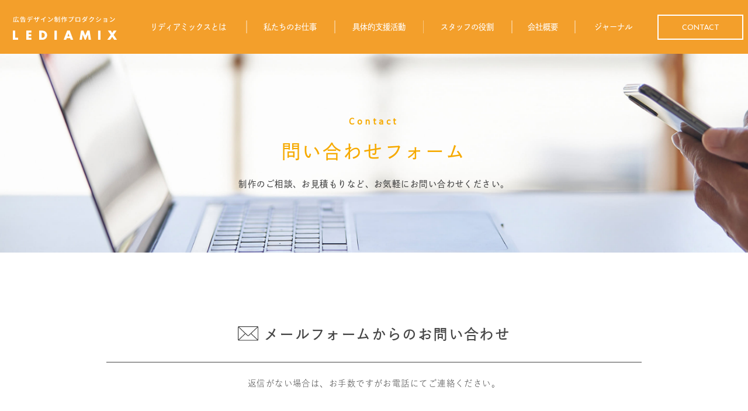

--- FILE ---
content_type: text/html; charset=UTF-8
request_url: https://lediamix.com/contact/
body_size: 7913
content:
<!DOCTYPE html>
<html lang="ja" class="no-js">
<head>
	<title>問い合わせフォーム | リディアミックス株式会社</title>
	<meta charset="UTF-8">
	<meta name="viewport" content="width=device-width, initial-scale=1, user-scalable=yes, minimum-scale=1, maximum-scale=1">
	<!-- type kitの読み込み（Rift Soft） -->
	<link rel="stylesheet" href="//use.typekit.net/tfq5hkp.css">
	<!--[if lt IE 9]>
	<script src="https://lediamix.com/wp-content/themes/lediamix_renewal/js/html5.js"></script>
	<meta http-equiv="X-UA-Compatible" content="IE=edge"/>
	<![endif]-->
	<meta name='robots' content='index, follow, max-image-preview:large, max-snippet:-1, max-video-preview:-1' />

	<!-- This site is optimized with the Yoast SEO plugin v20.10 - https://yoast.com/wordpress/plugins/seo/ -->
	<meta name="description" content="リディアミックス株式会社は、福岡でグラフィックやWebのデザインを制作しているデザイン会社です。私たちが活動している福岡は粋が良く人が優しい。そんな福岡でお客様に喜んでもらうことを最大の目的として印刷物のデザインやホームページのデザインを制作しています。" />
	<link rel="canonical" href="https://lediamix.com/contact/" />
	<meta property="og:locale" content="ja_JP" />
	<meta property="og:type" content="article" />
	<meta property="og:title" content="問い合わせフォーム | リディアミックス株式会社" />
	<meta property="og:description" content="リディアミックス株式会社は、福岡でグラフィックやWebのデザインを制作しているデザイン会社です。私たちが活動している福岡は粋が良く人が優しい。そんな福岡でお客様に喜んでもらうことを最大の目的として印刷物のデザインやホームページのデザインを制作しています。" />
	<meta property="og:url" content="https://lediamix.com/contact/" />
	<meta property="og:site_name" content="リディアミックス株式会社" />
	<meta property="article:modified_time" content="2023-08-04T11:28:27+00:00" />
	<meta property="og:image" content="https://lediamix.com/wp-content/uploads/2022/09/lediamix_logo_220902_03.jpg" />
	<meta property="og:image:width" content="1000" />
	<meta property="og:image:height" content="674" />
	<meta property="og:image:type" content="image/jpeg" />
	<meta name="twitter:card" content="summary_large_image" />
	<script type="application/ld+json" class="yoast-schema-graph">{"@context":"https://schema.org","@graph":[{"@type":"WebPage","@id":"https://lediamix.com/contact/","url":"https://lediamix.com/contact/","name":"問い合わせフォーム | リディアミックス株式会社","isPartOf":{"@id":"https://lediamix.com/#website"},"datePublished":"2018-08-17T06:38:57+00:00","dateModified":"2023-08-04T11:28:27+00:00","description":"リディアミックス株式会社は、福岡でグラフィックやWebのデザインを制作しているデザイン会社です。私たちが活動している福岡は粋が良く人が優しい。そんな福岡でお客様に喜んでもらうことを最大の目的として印刷物のデザインやホームページのデザインを制作しています。","breadcrumb":{"@id":"https://lediamix.com/contact/#breadcrumb"},"inLanguage":"ja","potentialAction":[{"@type":"ReadAction","target":["https://lediamix.com/contact/"]}]},{"@type":"BreadcrumbList","@id":"https://lediamix.com/contact/#breadcrumb","itemListElement":[{"@type":"ListItem","position":1,"name":"ホーム","item":"https://lediamix.com/"},{"@type":"ListItem","position":2,"name":"問い合わせフォーム"}]},{"@type":"WebSite","@id":"https://lediamix.com/#website","url":"https://lediamix.com/","name":"リディアミックス株式会社","description":"lediamix","potentialAction":[{"@type":"SearchAction","target":{"@type":"EntryPoint","urlTemplate":"https://lediamix.com/?s={search_term_string}"},"query-input":"required name=search_term_string"}],"inLanguage":"ja"}]}</script>
	<!-- / Yoast SEO plugin. -->


<link rel='stylesheet' id='mw-wp-form-css' href='https://lediamix.com/wp-content/plugins/mw-wp-form/css/style.css?ver=6.4.7' type='text/css' media='all' />
<link rel='stylesheet' id='wp-block-library-css' href='https://lediamix.com/wp-includes/css/dist/block-library/style.min.css?ver=6.4.7' type='text/css' media='all' />
<style id='classic-theme-styles-inline-css' type='text/css'>
/*! This file is auto-generated */
.wp-block-button__link{color:#fff;background-color:#32373c;border-radius:9999px;box-shadow:none;text-decoration:none;padding:calc(.667em + 2px) calc(1.333em + 2px);font-size:1.125em}.wp-block-file__button{background:#32373c;color:#fff;text-decoration:none}
</style>
<style id='global-styles-inline-css' type='text/css'>
body{--wp--preset--color--black: #000000;--wp--preset--color--cyan-bluish-gray: #abb8c3;--wp--preset--color--white: #ffffff;--wp--preset--color--pale-pink: #f78da7;--wp--preset--color--vivid-red: #cf2e2e;--wp--preset--color--luminous-vivid-orange: #ff6900;--wp--preset--color--luminous-vivid-amber: #fcb900;--wp--preset--color--light-green-cyan: #7bdcb5;--wp--preset--color--vivid-green-cyan: #00d084;--wp--preset--color--pale-cyan-blue: #8ed1fc;--wp--preset--color--vivid-cyan-blue: #0693e3;--wp--preset--color--vivid-purple: #9b51e0;--wp--preset--gradient--vivid-cyan-blue-to-vivid-purple: linear-gradient(135deg,rgba(6,147,227,1) 0%,rgb(155,81,224) 100%);--wp--preset--gradient--light-green-cyan-to-vivid-green-cyan: linear-gradient(135deg,rgb(122,220,180) 0%,rgb(0,208,130) 100%);--wp--preset--gradient--luminous-vivid-amber-to-luminous-vivid-orange: linear-gradient(135deg,rgba(252,185,0,1) 0%,rgba(255,105,0,1) 100%);--wp--preset--gradient--luminous-vivid-orange-to-vivid-red: linear-gradient(135deg,rgba(255,105,0,1) 0%,rgb(207,46,46) 100%);--wp--preset--gradient--very-light-gray-to-cyan-bluish-gray: linear-gradient(135deg,rgb(238,238,238) 0%,rgb(169,184,195) 100%);--wp--preset--gradient--cool-to-warm-spectrum: linear-gradient(135deg,rgb(74,234,220) 0%,rgb(151,120,209) 20%,rgb(207,42,186) 40%,rgb(238,44,130) 60%,rgb(251,105,98) 80%,rgb(254,248,76) 100%);--wp--preset--gradient--blush-light-purple: linear-gradient(135deg,rgb(255,206,236) 0%,rgb(152,150,240) 100%);--wp--preset--gradient--blush-bordeaux: linear-gradient(135deg,rgb(254,205,165) 0%,rgb(254,45,45) 50%,rgb(107,0,62) 100%);--wp--preset--gradient--luminous-dusk: linear-gradient(135deg,rgb(255,203,112) 0%,rgb(199,81,192) 50%,rgb(65,88,208) 100%);--wp--preset--gradient--pale-ocean: linear-gradient(135deg,rgb(255,245,203) 0%,rgb(182,227,212) 50%,rgb(51,167,181) 100%);--wp--preset--gradient--electric-grass: linear-gradient(135deg,rgb(202,248,128) 0%,rgb(113,206,126) 100%);--wp--preset--gradient--midnight: linear-gradient(135deg,rgb(2,3,129) 0%,rgb(40,116,252) 100%);--wp--preset--font-size--small: 13px;--wp--preset--font-size--medium: 20px;--wp--preset--font-size--large: 36px;--wp--preset--font-size--x-large: 42px;--wp--preset--spacing--20: 0.44rem;--wp--preset--spacing--30: 0.67rem;--wp--preset--spacing--40: 1rem;--wp--preset--spacing--50: 1.5rem;--wp--preset--spacing--60: 2.25rem;--wp--preset--spacing--70: 3.38rem;--wp--preset--spacing--80: 5.06rem;--wp--preset--shadow--natural: 6px 6px 9px rgba(0, 0, 0, 0.2);--wp--preset--shadow--deep: 12px 12px 50px rgba(0, 0, 0, 0.4);--wp--preset--shadow--sharp: 6px 6px 0px rgba(0, 0, 0, 0.2);--wp--preset--shadow--outlined: 6px 6px 0px -3px rgba(255, 255, 255, 1), 6px 6px rgba(0, 0, 0, 1);--wp--preset--shadow--crisp: 6px 6px 0px rgba(0, 0, 0, 1);}:where(.is-layout-flex){gap: 0.5em;}:where(.is-layout-grid){gap: 0.5em;}body .is-layout-flow > .alignleft{float: left;margin-inline-start: 0;margin-inline-end: 2em;}body .is-layout-flow > .alignright{float: right;margin-inline-start: 2em;margin-inline-end: 0;}body .is-layout-flow > .aligncenter{margin-left: auto !important;margin-right: auto !important;}body .is-layout-constrained > .alignleft{float: left;margin-inline-start: 0;margin-inline-end: 2em;}body .is-layout-constrained > .alignright{float: right;margin-inline-start: 2em;margin-inline-end: 0;}body .is-layout-constrained > .aligncenter{margin-left: auto !important;margin-right: auto !important;}body .is-layout-constrained > :where(:not(.alignleft):not(.alignright):not(.alignfull)){max-width: var(--wp--style--global--content-size);margin-left: auto !important;margin-right: auto !important;}body .is-layout-constrained > .alignwide{max-width: var(--wp--style--global--wide-size);}body .is-layout-flex{display: flex;}body .is-layout-flex{flex-wrap: wrap;align-items: center;}body .is-layout-flex > *{margin: 0;}body .is-layout-grid{display: grid;}body .is-layout-grid > *{margin: 0;}:where(.wp-block-columns.is-layout-flex){gap: 2em;}:where(.wp-block-columns.is-layout-grid){gap: 2em;}:where(.wp-block-post-template.is-layout-flex){gap: 1.25em;}:where(.wp-block-post-template.is-layout-grid){gap: 1.25em;}.has-black-color{color: var(--wp--preset--color--black) !important;}.has-cyan-bluish-gray-color{color: var(--wp--preset--color--cyan-bluish-gray) !important;}.has-white-color{color: var(--wp--preset--color--white) !important;}.has-pale-pink-color{color: var(--wp--preset--color--pale-pink) !important;}.has-vivid-red-color{color: var(--wp--preset--color--vivid-red) !important;}.has-luminous-vivid-orange-color{color: var(--wp--preset--color--luminous-vivid-orange) !important;}.has-luminous-vivid-amber-color{color: var(--wp--preset--color--luminous-vivid-amber) !important;}.has-light-green-cyan-color{color: var(--wp--preset--color--light-green-cyan) !important;}.has-vivid-green-cyan-color{color: var(--wp--preset--color--vivid-green-cyan) !important;}.has-pale-cyan-blue-color{color: var(--wp--preset--color--pale-cyan-blue) !important;}.has-vivid-cyan-blue-color{color: var(--wp--preset--color--vivid-cyan-blue) !important;}.has-vivid-purple-color{color: var(--wp--preset--color--vivid-purple) !important;}.has-black-background-color{background-color: var(--wp--preset--color--black) !important;}.has-cyan-bluish-gray-background-color{background-color: var(--wp--preset--color--cyan-bluish-gray) !important;}.has-white-background-color{background-color: var(--wp--preset--color--white) !important;}.has-pale-pink-background-color{background-color: var(--wp--preset--color--pale-pink) !important;}.has-vivid-red-background-color{background-color: var(--wp--preset--color--vivid-red) !important;}.has-luminous-vivid-orange-background-color{background-color: var(--wp--preset--color--luminous-vivid-orange) !important;}.has-luminous-vivid-amber-background-color{background-color: var(--wp--preset--color--luminous-vivid-amber) !important;}.has-light-green-cyan-background-color{background-color: var(--wp--preset--color--light-green-cyan) !important;}.has-vivid-green-cyan-background-color{background-color: var(--wp--preset--color--vivid-green-cyan) !important;}.has-pale-cyan-blue-background-color{background-color: var(--wp--preset--color--pale-cyan-blue) !important;}.has-vivid-cyan-blue-background-color{background-color: var(--wp--preset--color--vivid-cyan-blue) !important;}.has-vivid-purple-background-color{background-color: var(--wp--preset--color--vivid-purple) !important;}.has-black-border-color{border-color: var(--wp--preset--color--black) !important;}.has-cyan-bluish-gray-border-color{border-color: var(--wp--preset--color--cyan-bluish-gray) !important;}.has-white-border-color{border-color: var(--wp--preset--color--white) !important;}.has-pale-pink-border-color{border-color: var(--wp--preset--color--pale-pink) !important;}.has-vivid-red-border-color{border-color: var(--wp--preset--color--vivid-red) !important;}.has-luminous-vivid-orange-border-color{border-color: var(--wp--preset--color--luminous-vivid-orange) !important;}.has-luminous-vivid-amber-border-color{border-color: var(--wp--preset--color--luminous-vivid-amber) !important;}.has-light-green-cyan-border-color{border-color: var(--wp--preset--color--light-green-cyan) !important;}.has-vivid-green-cyan-border-color{border-color: var(--wp--preset--color--vivid-green-cyan) !important;}.has-pale-cyan-blue-border-color{border-color: var(--wp--preset--color--pale-cyan-blue) !important;}.has-vivid-cyan-blue-border-color{border-color: var(--wp--preset--color--vivid-cyan-blue) !important;}.has-vivid-purple-border-color{border-color: var(--wp--preset--color--vivid-purple) !important;}.has-vivid-cyan-blue-to-vivid-purple-gradient-background{background: var(--wp--preset--gradient--vivid-cyan-blue-to-vivid-purple) !important;}.has-light-green-cyan-to-vivid-green-cyan-gradient-background{background: var(--wp--preset--gradient--light-green-cyan-to-vivid-green-cyan) !important;}.has-luminous-vivid-amber-to-luminous-vivid-orange-gradient-background{background: var(--wp--preset--gradient--luminous-vivid-amber-to-luminous-vivid-orange) !important;}.has-luminous-vivid-orange-to-vivid-red-gradient-background{background: var(--wp--preset--gradient--luminous-vivid-orange-to-vivid-red) !important;}.has-very-light-gray-to-cyan-bluish-gray-gradient-background{background: var(--wp--preset--gradient--very-light-gray-to-cyan-bluish-gray) !important;}.has-cool-to-warm-spectrum-gradient-background{background: var(--wp--preset--gradient--cool-to-warm-spectrum) !important;}.has-blush-light-purple-gradient-background{background: var(--wp--preset--gradient--blush-light-purple) !important;}.has-blush-bordeaux-gradient-background{background: var(--wp--preset--gradient--blush-bordeaux) !important;}.has-luminous-dusk-gradient-background{background: var(--wp--preset--gradient--luminous-dusk) !important;}.has-pale-ocean-gradient-background{background: var(--wp--preset--gradient--pale-ocean) !important;}.has-electric-grass-gradient-background{background: var(--wp--preset--gradient--electric-grass) !important;}.has-midnight-gradient-background{background: var(--wp--preset--gradient--midnight) !important;}.has-small-font-size{font-size: var(--wp--preset--font-size--small) !important;}.has-medium-font-size{font-size: var(--wp--preset--font-size--medium) !important;}.has-large-font-size{font-size: var(--wp--preset--font-size--large) !important;}.has-x-large-font-size{font-size: var(--wp--preset--font-size--x-large) !important;}
.wp-block-navigation a:where(:not(.wp-element-button)){color: inherit;}
:where(.wp-block-post-template.is-layout-flex){gap: 1.25em;}:where(.wp-block-post-template.is-layout-grid){gap: 1.25em;}
:where(.wp-block-columns.is-layout-flex){gap: 2em;}:where(.wp-block-columns.is-layout-grid){gap: 2em;}
.wp-block-pullquote{font-size: 1.5em;line-height: 1.6;}
</style>
<link rel="apple-touch-icon" sizes="180x180" href="/wp-content/uploads/fbrfg/apple-touch-icon.png">
<link rel="icon" type="image/png" sizes="32x32" href="/wp-content/uploads/fbrfg/favicon-32x32.png">
<link rel="icon" type="image/png" sizes="16x16" href="/wp-content/uploads/fbrfg/favicon-16x16.png">
<link rel="manifest" href="/wp-content/uploads/fbrfg/site.webmanifest">
<link rel="mask-icon" href="/wp-content/uploads/fbrfg/safari-pinned-tab.svg" color="#5bbad5">
<link rel="shortcut icon" href="/wp-content/uploads/fbrfg/favicon.ico">
<meta name="msapplication-TileColor" content="#da532c">
<meta name="msapplication-config" content="/wp-content/uploads/fbrfg/browserconfig.xml">
<meta name="theme-color" content="#ffffff">	<!-- Google Tag Manager -->
	<script>(function(w,d,s,l,i){w[l]=w[l]||[];w[l].push({'gtm.start':
	new Date().getTime(),event:'gtm.js'});var f=d.getElementsByTagName(s)[0],
	j=d.createElement(s),dl=l!='dataLayer'?'&l='+l:'';j.async=true;j.src=
	'https://www.googletagmanager.com/gtm.js?id='+i+dl;f.parentNode.insertBefore(j,f);
	})(window,document,'script','dataLayer','GTM-WDLHJ7F');</script>
	<!-- End Google Tag Manager -->
	<!-- Google Suite -->
	<meta name="google-site-verification" content="HFJQNWNRaHdaANI35h78LwgMJeyRzG-XgxhYZzDkTbE" />
	<!-- End Google Suite -->
	<!-- Google Adsense -->
	<script async src="https://pagead2.googlesyndication.com/pagead/js/adsbygoogle.js"></script>
	<script>
	(adsbygoogle = window.adsbygoogle || []).push({
		google_ad_client: "ca-pub-2240008763345108",
		enable_page_level_ads: true
	});
	</script>
	<!-- End Google Adsense -->


	<script>
		(function(d) {
			var config = {
				kitId: 'aii7zlm',
				scriptTimeout: 3000,
				async: true
			},
			h=d.documentElement,t=setTimeout(function(){h.className=h.className.replace(/\bwf-loading\b/g,"")+" wf-inactive";},config.scriptTimeout),tk=d.createElement("script"),f=false,s=d.getElementsByTagName("script")[0],a;h.className+=" wf-loading";tk.src='https://use.typekit.net/'+config.kitId+'.js';tk.async=true;tk.onload=tk.onreadystatechange=function(){a=this.readyState;if(f||a&&a!="complete"&&a!="loaded")return;f=true;clearTimeout(t);try{Typekit.load(config)}catch(e){}};s.parentNode.insertBefore(tk,s)
		})(document);
	</script>

	<link rel="stylesheet" href="https://lediamix.com/wp-content/themes/lediamix_renewal/assets/css/contact.css?240717"></head>
<body>
	<!-- Google Tag Manager (noscript) -->
	<noscript><iframe src="https://www.googletagmanager.com/ns.html?id=GTM-WDLHJ7F"
	height="0" width="0" style="display:none;visibility:hidden"></iframe></noscript>
	<!-- End Google Tag Manager (noscript) -->

		<header class="header contact" id="menu">
		<h1 class="headerLogo">
			<a href="https://lediamix.com/" class="header__top fs_sp13">
			<picture class="header__topLogo">
				<source media="(min-width: 640px)" srcset="https://lediamix.com/wp-content/themes/lediamix_renewal/assets/img/lediamix_logo_header.svg" >
				<img src="https://lediamix.com/wp-content/themes/lediamix_renewal/assets/img/lediamix_logo_header_sp.svg" alt="">
			</picture>
			</a>
		</h1>
		<ul class="header__list">
			<li class="header__item header__item--01">
				<a href="https://lediamix.com/aboutus/" class="header__itemLink header__itemLink--01 ffShuei">リディアミックスとは</a>
			</li>
			<li class="header__item header__item--02">
				<a href="https://lediamix.com/ourworks/" class="header__itemLink header__itemLink--02 ffShuei">私たちのお仕事</a>
			</li>
			<li class="header__item header__item--03">
				<a href="https://lediamix.com/ssa/" class="header__itemLink header__itemLink--03 ffShuei">具体的支援活動</a>
			</li>
			<li class="header__item header__item--04">
				<a href="https://lediamix.com/staff/" class="header__itemLink header__itemLink--04 ffShuei">スタッフの役割</a>
			</li>
			<li class="header__item header__item--05">
				<a href="https://lediamix.com/company/" class="header__itemLink header__itemLink--05 ffShuei">会社概要</a>
			</li>
			<li class="header__item header__item--06">
				<a href="https://lediamix.com/journal/" class="header__itemLink header__itemLink--06 ffShuei">ジャーナル</a>
			</li>
			<li class="header__item header__item--07">
				<a href="https://lediamix.com/contact/" class="header__itemLink header__itemLink--07 ffZeitung">CONTACT</a>
			</li>
		</ul>
		<div class="headerSp">
			<div class="headerSp__menu js-nav_btn">
				<p class="headerSp__menuBtn">
					<span class="headerSp__menuBorder headerSp__menuBorder--01"></span>
					<span class="headerSp__menuBorder headerSp__menuBorder--02"></span>
					<span class="headerSp__menuBorder headerSp__menuBorder--03"></span>
				</p>
			</div>
		</div>
	</header>
			<main id="main">
	<section class="contactContainer">
	<h2 class="contact__ttl">
		<p class="contact__ttl--eng ffZeitung fs18 fs_sp18">Contact</p>
		<p class="contact__ttl--jpn fs40 ffShuei fs_sp32">問い合わせフォーム</p>
		<p class="contact__ttl--txt fs18 ffShuei fs_sp22">制作のご相談、お見積もりなど、<br class="u-sp_disp">お気軽にお問い合わせください。</p>
	</h2>
	<div class="contactInner">
		<div class="contactInner__mail">
			<h3 class="contactInner__mailHead fs30 fs_sp30">
				<img class="contactInner__mailIcon" src="https://lediamix.com/wp-content/themes/lediamix_renewal/assets/img/contact_icon_pc_01.svg" alt="">
				メールフォームからの<br class="u-sp_disp">お問い合わせ
			</h3>
			<span class="contactInner__mailTxt fs18 fs_sp22">返信がない場合は、お手数ですが<br class="u-sp_disp">お電話にてご連絡ください。</span>
			<ul class="contactNav">
				<li class="contactNav__item fs18 fs_sp17 contactNav__item--active">1.お問い合わせ<br class="u-sp_disp">内容入力</li>
				<li class="contactNav__item fs18 fs_sp17">2.入力内容の<br class="u-sp_disp">確認</li>
				<li class="contactNav__item fs18 fs_sp17">3.お問合せ<br class="u-sp_disp">完了</li>
			</ul>
			<span class="contactNav__caution fs18 fs_sp22">※全ての項目にご記入をお願いいたします。</span>
			<div id="mw_wp_form_mw-wp-form-264" class="mw_wp_form mw_wp_form_input  ">
					<form method="post" action="" enctype="multipart/form-data"><p><label class="contactForm__item contactForm__item--01"><br />
<span class="contactForm__itemTtl contactForm__itemTtl--01">会社名</span><span class="contactForm__itemInput">
<input type="text" name="input_company" class="contactForm__itemInputArea" size="60" value="" placeholder="例:リディアミックス株式会社" />
</span><br />
</label></p>
<p><label class="contactForm__item contactForm__item--02"><br />
<span class="contactForm__itemTtl contactForm__itemTtl--02">ご担当者名</span><span class="contactForm__itemInput">
<input type="text" name="input_name" class="contactForm__itemInputArea" size="60" value="" placeholder="例:山田 太郎" />
</span><br />
</label></p>
<p><label class="contactForm__item contactForm__item--03"><br />
<span class="contactForm__itemTtl contactForm__itemTtl--03">フリガナ</span><span class="contactForm__itemInput">
<input type="text" name="input_ruby" class="contactForm__itemInputArea" size="60" value="" placeholder="例:ヤマダタロウ" />
</span><br />
</label></p>
<p><label class="contactForm__item contactForm__item--04"><br />
<span class="contactForm__itemTtl contactForm__itemTtl--04">メールアドレス</span><span class="contactForm__itemInput">
<input type="email" name="input_email" class="contactForm__itemInputArea" size="60" value="" placeholder="例:info@lediamix.com.com_renewal" data-conv-half-alphanumeric="true"/>
</span><br />
</label></p>
<p><label class="contactForm__item contactForm__item--05"><br />
<span class="contactForm__itemTtl contactForm__itemTtl--05">電話番号</span><span class="contactForm__itemInput"><span class="contactForm__itemInputSample fs18 fs_sp22">例:092-523-1712</span>
<span class="mwform-tel-field">
	<input type="text" name="input_tel[data][0]" class="contactForm__itemInputArea contactForm__itemInputArea--tel" size="6" maxlength="5" value="" data-conv-half-alphanumeric="true" />
	-	<input type="text" name="input_tel[data][1]" class="contactForm__itemInputArea contactForm__itemInputArea--tel" size="5" maxlength="4" value="" data-conv-half-alphanumeric="true" />
	-	<input type="text" name="input_tel[data][2]" class="contactForm__itemInputArea contactForm__itemInputArea--tel" size="5" maxlength="4" value="" data-conv-half-alphanumeric="true" />
</span>

<input type="hidden" name="input_tel[separator]" value="-" />
</span><br />
</label></p>
<div class="contactForm__item contactForm__item--06 contactForm__item--select"><span class="contactForm__itemTtl contactForm__itemTtl--06">お問い合わせ項目</span><span class="contactForm__itemInput contactForm__itemInput--select">
	<span class="mwform-checkbox-field horizontal-item">
		<label >
			<input type="checkbox" name="input_select[data][]" value="LP制作について" class="contactForm__itemInputArea contactForm__itemInputArea--select" />
			<span class="mwform-checkbox-field-text">LP制作について</span>
		</label>
	</span>
	<span class="mwform-checkbox-field horizontal-item">
		<label >
			<input type="checkbox" name="input_select[data][]" value="WEBサイト制作について" class="contactForm__itemInputArea contactForm__itemInputArea--select" />
			<span class="mwform-checkbox-field-text">WEBサイト制作について</span>
		</label>
	</span>
	<span class="mwform-checkbox-field horizontal-item">
		<label >
			<input type="checkbox" name="input_select[data][]" value="ブランディングについて" class="contactForm__itemInputArea contactForm__itemInputArea--select" />
			<span class="mwform-checkbox-field-text">ブランディングについて</span>
		</label>
	</span>
	<span class="mwform-checkbox-field horizontal-item">
		<label >
			<input type="checkbox" name="input_select[data][]" value="パッケージ制作について" class="contactForm__itemInputArea contactForm__itemInputArea--select" />
			<span class="mwform-checkbox-field-text">パッケージ制作について</span>
		</label>
	</span>
	<span class="mwform-checkbox-field horizontal-item">
		<label >
			<input type="checkbox" name="input_select[data][]" value="その他制作物について" class="contactForm__itemInputArea contactForm__itemInputArea--select" />
			<span class="mwform-checkbox-field-text">その他制作物について</span>
		</label>
	</span>
	<span class="mwform-checkbox-field horizontal-item">
		<label >
			<input type="checkbox" name="input_select[data][]" value="制作以外について" class="contactForm__itemInputArea contactForm__itemInputArea--select" />
			<span class="mwform-checkbox-field-text">制作以外について</span>
		</label>
	</span>

<input type="hidden" name="input_select[separator]" value="," />

<input type="hidden" name="__children[input_select][]" value="{&quot;LP\u5236\u4f5c\u306b\u3064\u3044\u3066&quot;:&quot;LP\u5236\u4f5c\u306b\u3064\u3044\u3066&quot;,&quot;WEB\u30b5\u30a4\u30c8\u5236\u4f5c\u306b\u3064\u3044\u3066&quot;:&quot;WEB\u30b5\u30a4\u30c8\u5236\u4f5c\u306b\u3064\u3044\u3066&quot;,&quot;\u30d6\u30e9\u30f3\u30c7\u30a3\u30f3\u30b0\u306b\u3064\u3044\u3066&quot;:&quot;\u30d6\u30e9\u30f3\u30c7\u30a3\u30f3\u30b0\u306b\u3064\u3044\u3066&quot;,&quot;\u30d1\u30c3\u30b1\u30fc\u30b8\u5236\u4f5c\u306b\u3064\u3044\u3066&quot;:&quot;\u30d1\u30c3\u30b1\u30fc\u30b8\u5236\u4f5c\u306b\u3064\u3044\u3066&quot;,&quot;\u305d\u306e\u4ed6\u5236\u4f5c\u7269\u306b\u3064\u3044\u3066&quot;:&quot;\u305d\u306e\u4ed6\u5236\u4f5c\u7269\u306b\u3064\u3044\u3066&quot;,&quot;\u5236\u4f5c\u4ee5\u5916\u306b\u3064\u3044\u3066&quot;:&quot;\u5236\u4f5c\u4ee5\u5916\u306b\u3064\u3044\u3066&quot;}" />
<span class="contactForm__itemInputCaution fs18">※あてはまる項目全てをチェックしてください。</span> </span></div>
<p><label class="contactForm__item contactForm__item--07"><br />
<span class="contactForm__itemTtl contactForm__itemTtl--07">お問い合わせ内容</span><span class="contactForm__itemInput">
<textarea name="input_txt" class="contactForm__itemInputArea contactForm__itemInputArea--big" cols="50" rows="5" ></textarea>
</span><br />
</label></p>
<div class="contactForm__btn">
<div class="contactForm__btnArea contactForm__btnArea--back"></div>
<div class="contactForm__btnArea contactForm__btnArea--next">
<input type="submit" name="submitConfirm" value="入力内容の確認" class="contactForm__btnSubmit"/>
</div>
</div>
<input type="hidden" name="mw-wp-form-form-id" value="264" /><input type="hidden" name="mw_wp_form_token" value="e58f0cdcc4c88a9a3e251f82eb4f08636c4adc953dbe12aba123be759cbb6ebe" /></form>
				<!-- end .mw_wp_form --></div>

		</div>
		<div class="contactInner__tel">
			<h3 class="contactInner__telHead fs30 fs_sp22">
				<img class="contactInner__telIcon" src="https://lediamix.com/wp-content/themes/lediamix_renewal/assets/img/contact_icon_pc_02.svg" alt="">
				お電話でのお問い合わせ
				<span class="contactInner__tel--number fs40 fs_sp38">TEL 092-523-1712</span>
			</h3>
			<span class="contactInner__telTxt fs18 fs_sp22">お電話によるお問い合わせは、<br class="u-sp_disp">上記電話番号までご連絡ください。 <br class="u-sp_disp">営業時間9：30〜18：00（土日祝除く）</span>
		</div>
	</div>
</section>
</main>
<footer class="footer">
	<div class="footerInner">
		<div class="footerLediamix">
			<div class="footerLediamix__info">
				<img class="footerLediamix__logo" src="https://lediamix.com/wp-content/themes/lediamix_renewal/assets/img/lediamix_logo_orange.svg" alt="">
				<p class="footerLediamix__txt">リディアミックス株式会社</p>
				<p class="footerLediamix__address">〒810-0012<br>福岡県福岡市中央区白金2-11-9 CR福岡ビル8F<br><span class="u-pc_disp">TEL 092-523-1712　営業時間 9：00〜18：00（土日祝除く）</span></p>
			</div>
			<a href="tel:0925231712" class="footerLediamix__telBtn">
				<div>
					<p class="footerLediamix__telTxt footerLediamix__telTxt--01">092-523-1712</p>
					<p class="footerLediamix__telTxt footerLediamix__telTxt--02">営業時間 9：00〜18：00（土日祝除く）</p>
				</div>
				<img class="footerLediamix__telIcon" src="https://lediamix.com/wp-content/themes/lediamix_renewal/assets/img/footer_lediamix_sp_01.svg" alt="">
			</a>
			<a href="https://lediamix.com/contact/" class="footerLediamix__linkBtn">
				<p class="footerLediamix__linkTxt ffZeitung">Contact</p>
				<p class="footerLediamix__linkTtl ffShuei">お問い合わせ</p>
				<span class="footerLediamix__linkArrow u-textLink_arrow"></span>
			</a>
		</div>
		<div class="footer__column">
			<div class="footerStudio u-pc_disp">
				<div class="footerStudio__info">
					<img class="footerStudio__logo" src="https://lediamix.com/wp-content/themes/lediamix_renewal/assets/img/studio_logo.svg" alt="">
					<p class="footerStudio__txt">広告フォトスタジオ<br>リディアフォトスタジオ</p>
				</div>
				<p class="footerStudio__address">〒810-0012<br>福岡県福岡市中央区白金2-11-9 CR福岡ビル8F<br>TEL 092-523-1712</p>
				<a href="https://ledia-studio.com/" class="footerStudio__linkBtn">
					<div class="footerStudio__linkFlex">
						<p class="footerStudio__linkTxt ffZeitung">LEDIA PHOTO STUDIO</p>
						<p class="footerStudio__linkTtl ffZeitung"><span class="footerStudio__linkArrow u-textLink_arrow"></span>Official site</p>
					</div>
					<picture class="footerStudio__linkImg"><source srcset="https://lediamix.com/wp-content/themes/lediamix_renewal/assets/img/footer_studio_pc_01.webp" type="image/webp"><img src="https://lediamix.com/wp-content/themes/lediamix_renewal/assets/img/footer_studio_pc_01.png" alt=""></picture>
				</a>
			</div>
			<div class="footerStudio u-sp_disp">
				<a href="https://ledia-studio.com/" class="footerStudio__linkBtn">
					<img class="footerStudio__logo" src="https://lediamix.com/wp-content/themes/lediamix_renewal/assets/img/studio_logo.svg" alt="">
					<p class="footerStudio__linkTtl ffZeitung">Official site</p>
					<span class="footerStudio__linkArrow u-textLink_arrow"></span>
				</a>
			</div>
			<div class="footerTumugu u-pc_disp">
				<div class="footerTumugu__info">
					<img class="footerTumugu__logo" src="https://lediamix.com/wp-content/themes/lediamix_renewal/assets/img/tumugu_logo.svg" alt="">
					<p class="footerTumugu__address">〒810-0014<br>福岡市中央区平尾2丁目7-2 ひらお横丁2F（平尾薬局2F）<br>TEL 092-406-7326　092-406-7328</p>
				</div>
				<a href="https://hoji-tumugu.com/" class="footerTumugu__linkBtn">
					<div class="footerTumugu__linkFlex">
						<p class="footerTumugu__linkTxt ffShuei">ほうじ茶屋<span class="footerTumugu__linkTxt--eng ffZeitung">tumugu</span></p>
						<p class="footerTumugu__linkTtl ffZeitung"><span class="footerTumugu__linkArrow u-textLink_arrow"></span>Brand site</p>
					</div>
					<picture class="footerTumugu__linkImg"><source srcset="https://lediamix.com/wp-content/themes/lediamix_renewal/assets/img/footer_tumugu_pc_01.webp" type="image/webp"><img src="https://lediamix.com/wp-content/themes/lediamix_renewal/assets/img/footer_tumugu_pc_01.png" alt=""></picture>
				</a>
			</div>
			<div class="footerTumugu u-sp_disp">
				<a href="https://hoji-tumugu.com/" class="footerTumugu__linkBtn">
					<img class="footerTumugu__logo" src="https://lediamix.com/wp-content/themes/lediamix_renewal/assets/img/tumugu_logo.svg" alt="">
					<p class="footerTumugu__linkTtl ffZeitung">Brand site</p>
					<span class="footerTumugu__linkArrow u-textLink_arrow"></span>
				</a>
			</div>
		</div>
	</div>
</footer>
<script>
document.addEventListener( 'wpcf7mailsent', function( event ) {
location = '/contact/thanks-page/'; /* 遷移先のURL */
}, false );
</script>
<!-- 各ページcss -->

<!-- 共通js -->
<script src="https://lediamix.com/wp-content/themes/lediamix_renewal/assets/js/menu.js"></script>

<!-- 各ページjs -->
<script src="https://lediamix.com/wp-content/themes/lediamix_renewal/assets/js/smooth_scroll.js"></script>
</body>
</html>


--- FILE ---
content_type: text/html; charset=utf-8
request_url: https://www.google.com/recaptcha/api2/aframe
body_size: 266
content:
<!DOCTYPE HTML><html><head><meta http-equiv="content-type" content="text/html; charset=UTF-8"></head><body><script nonce="aWo4aBfmrEao0Kp_Q7vHEg">/** Anti-fraud and anti-abuse applications only. See google.com/recaptcha */ try{var clients={'sodar':'https://pagead2.googlesyndication.com/pagead/sodar?'};window.addEventListener("message",function(a){try{if(a.source===window.parent){var b=JSON.parse(a.data);var c=clients[b['id']];if(c){var d=document.createElement('img');d.src=c+b['params']+'&rc='+(localStorage.getItem("rc::a")?sessionStorage.getItem("rc::b"):"");window.document.body.appendChild(d);sessionStorage.setItem("rc::e",parseInt(sessionStorage.getItem("rc::e")||0)+1);localStorage.setItem("rc::h",'1769803334879');}}}catch(b){}});window.parent.postMessage("_grecaptcha_ready", "*");}catch(b){}</script></body></html>

--- FILE ---
content_type: text/css;charset=utf-8
request_url: https://use.typekit.net/tfq5hkp.css
body_size: 381
content:
/*
 * The Typekit service used to deliver this font or fonts for use on websites
 * is provided by Adobe and is subject to these Terms of Use
 * http://www.adobe.com/products/eulas/tou_typekit. For font license
 * information, see the list below.
 *
 * rift-soft:
 *   - http://typekit.com/eulas/00000000000000003b9adf22
 *
 * © 2009-2026 Adobe Systems Incorporated. All Rights Reserved.
 */
/*{"last_published":"2018-08-22 02:23:17 UTC"}*/

@import url("https://p.typekit.net/p.css?s=1&k=tfq5hkp&ht=tk&f=28985&a=8520260&app=typekit&e=css");

@font-face {
font-family:"rift-soft";
src:url("https://use.typekit.net/af/3f05ad/00000000000000003b9adf22/27/l?primer=7cdcb44be4a7db8877ffa5c0007b8dd865b3bbc383831fe2ea177f62257a9191&fvd=n6&v=3") format("woff2"),url("https://use.typekit.net/af/3f05ad/00000000000000003b9adf22/27/d?primer=7cdcb44be4a7db8877ffa5c0007b8dd865b3bbc383831fe2ea177f62257a9191&fvd=n6&v=3") format("woff"),url("https://use.typekit.net/af/3f05ad/00000000000000003b9adf22/27/a?primer=7cdcb44be4a7db8877ffa5c0007b8dd865b3bbc383831fe2ea177f62257a9191&fvd=n6&v=3") format("opentype");
font-display:auto;font-style:normal;font-weight:600;font-stretch:normal;
}

.tk-rift-soft { font-family: "rift-soft",sans-serif; }


--- FILE ---
content_type: text/css
request_url: https://lediamix.com/wp-content/themes/lediamix_renewal/assets/css/contact.css?240717
body_size: 9739
content:
/*reset*/
html, body, div, object, iframe, h1, h2, h3, h4, h5, h6, p, blockquote, pre, abbr, address, cite, code, dl, dt, dd, ol, ul, li, fieldset, form, legend, table, tbody, tfoot, thead, tr, th, td, article, aside, canvas, details, figcaption, figure, footer, header, hgroup, menu, nav, section, summary, audio, video {
  margin: 0;
  padding: 0;
  border: 0;
  outline: 0;
  vertical-align: baseline;
  background: transparent;
  box-sizing: border-box;
  line-height: 2;
  font-size: 100%;
  font-style: normal;
  text-align: justify;
}

span, del, dfn, em, ins, kbd, q, samp, small, strong, sub, sup, var, b, i, label, caption, time, mark {
  margin: 0;
  padding: 0;
  border: 0;
  outline: 0;
  vertical-align: baseline;
  background: transparent;
  box-sizing: border-box;
  line-height: 1;
}

article, aside, details, figcaption, figure, footer, header, hgroup, menu, nav, section, main, picture, source {
  display: block;
  box-sizing: border-box;
}

ol, ul, li {
  list-style: none;
}

blockquote, q {
  quotes: none;
}

blockquote:before, blockquote:after, q:before, q:after {
  content: "";
  content: none;
}

a {
  margin: 0;
  padding: 0;
  font-size: 100%;
  vertical-align: baseline;
  background: transparent;
}

ins {
  text-decoration: none;
}

mark {
  font-style: italic;
  font-weight: bold;
}

del {
  text-decoration: line-through;
}

abbr[title], dfn[title] {
  border-bottom: 1px dotted;
  cursor: help;
}

table {
  border-collapse: collapse;
  border-spacing: 0;
}

hr {
  display: block;
  height: 1px;
  border: 0;
  border-top: 1px solid #cccccc;
  margin: 1em 0;
  padding: 0;
}

input, select {
  vertical-align: middle;
}

img {
  vertical-align: bottom;
  font-size: 0;
  line-height: 0;
  width: 100%;
  height: auto;
  border: 0;
  display: block;
}

/*base*/
html {
  -webkit-overflow-scrolling: touch;
}

html, body {
  height: 100%;
}

a {
  text-decoration: none;
  will-change: transform;
  color: inherit;
}

/* CSS Document */
.contact__ttl {
  width: 100%;
  height: 382px;
  background: 0% 0%/cover url(/wp-content/themes/lediamix_renewal/assets/img/contact_h2_pc_01.jpg) no-repeat;
}
@media screen and (min-width: 641px) and (max-width: 1440px) {
  .contact__ttl {
    height: 26.5277777778vw;
  }
}
@media screen and (max-width: 640px) {
  .contact__ttl {
    height: 37.34375vw;
    background: 50% 0/cover url(/wp-content/themes/lediamix_renewal/assets/img/contact_h2_sp_01.jpg) no-repeat;
  }
}
.contact__ttl--eng {
  padding-top: 113px;
  letter-spacing: 0.31em;
  text-align: center;
  color: #F6AA00;
}
@media screen and (min-width: 641px) and (max-width: 1440px) {
  .contact__ttl--eng {
    padding-top: 7.8472222222vw;
  }
}
@media screen and (max-width: 640px) {
  .contact__ttl--eng {
    padding-top: 8.28125vw;
    letter-spacing: 0.8625vw;
  }
}
.contact__ttl--jpn {
  margin-top: 7px;
  letter-spacing: 0.1em;
  text-align: center;
  color: #F6AA00;
}
@media screen and (min-width: 641px) and (max-width: 1440px) {
  .contact__ttl--jpn {
    margin-top: 0.4861111111vw;
  }
}
@media screen and (max-width: 640px) {
  .contact__ttl--jpn {
    padding-top: 3.4375vw;
  }
}
.contact__ttl--txt {
  text-align: center;
  padding-top: 11px;
  letter-spacing: 0.1em;
}
@media screen and (min-width: 641px) and (max-width: 1440px) {
  .contact__ttl--txt {
    padding-top: 0.7638888889vw;
  }
}
@media screen and (max-width: 640px) {
  .contact__ttl--txt {
    line-height: 2.127273;
    padding-top: 20.15625vw;
  }
}
.contactContainer {
  margin-bottom: 124px;
}
@media screen and (min-width: 641px) and (max-width: 1440px) {
  .contactContainer {
    margin-bottom: 8.6111111111vw;
  }
}
@media screen and (max-width: 640px) {
  .contactContainer {
    margin-bottom: 19.375vw;
  }
}
.contactInner {
  max-width: 1200px;
  width: 83.333333%;
  margin: 0 auto;
}
.contactInner__mail {
  text-align: center;
  margin: 10.9% 0 0;
}
@media screen and (max-width: 640px) {
  .contactInner__mail {
    margin: 30.3125vw 0 190px;
  }
}
.contactInner__mailHead {
  display: block;
  width: 85.8%;
  margin: 0 auto;
  padding: 0 0 2.1%;
  text-align: center;
  letter-spacing: 0.1em;
}
@media screen and (max-width: 640px) {
  .contactInner__mailHead {
    padding: 0 0 4.6875vw 0;
    margin: 0 auto 3.4375vw;
    line-height: 1.466667;
  }
}
.contactInner__mailIcon {
  position: relative;
  display: inline-block;
  width: 3.9%;
  top: -15px;
}
@media screen and (min-width: 641px) and (max-width: 1440px) {
  .contactInner__mailIcon {
    top: -1.0416666667vw;
  }
}
@media screen and (max-width: 640px) {
  .contactInner__mailIcon {
    width: 7.34375vw;
    height: 5.15625vw;
    margin-right: 3.125vw;
  }
}
.contactInner__mailTxt {
  display: block;
  letter-spacing: 0.1em;
  margin: 2.8% 0 0;
}
.contactInner__tel {
  width: 86%;
  margin: 11.4% auto 0;
  padding: 0 0 2.1% 0;
  text-align: center;
}
.contactInner__tel--number {
  letter-spacing: 0.11em;
  margin: 0 0.9% 0 4.8%;
}
@media screen and (max-width: 640px) {
  .contactInner__tel--number {
    margin-left: 0;
  }
}
.contactInner__telHead {
  display: flex;
  justify-content: center;
  flex-wrap: nowrap;
  padding: 0 0 22px 0;
  margin: 0 auto 2%;
  letter-spacing: 0.1em;
}
@media screen and (min-width: 641px) and (max-width: 1440px) {
  .contactInner__telHead {
    padding: 0 0 1.5277777778vw 0;
  }
}
@media screen and (max-width: 640px) {
  .contactInner__telHead {
    flex-direction: column;
    padding: 0 0 2.34375vw 0;
    margin: 0 auto 3.90625vw;
  }
}
.contactInner__telTxt {
  letter-spacing: 0.115em;
}
.contactInner__telIcon {
  width: 3.8%;
  height: auto;
  margin: 0 1% 0 0;
}
@media screen and (max-width: 640px) {
  .contactInner__telIcon {
    display: none;
  }
}
.contactInner__mailHead, .contactInner__telHead {
  align-items: center;
  border-bottom: #464646 1px solid;
}
@media screen and (max-width: 640px) {
  .contactInner__mailHead, .contactInner__telHead {
    width: 100%;
    text-align: center;
  }
}
.contactNav {
  width: 88.8%;
  display: flex;
  justify-content: space-between;
  flex-wrap: wrap;
  margin: 5.1% auto 0;
}
@media screen and (min-width: 641px) and (max-width: 1440px) {
  .contactNav {
    margin: 5vw 0 2vw;
  }
}
@media screen and (max-width: 640px) {
  .contactNav {
    margin: 5.9375vw 0;
  }
}
.contactNav__item {
  border-radius: 10px;
  flex: 0 1 30.6%;
  height: 76px;
  padding: 0.4% 1.1% 0 0;
  display: flex;
  justify-content: center;
  flex-wrap: nowrap;
  align-items: center;
  background: #F4F3F1;
  text-align: center;
  letter-spacing: 0.1em;
}
@media screen and (min-width: 641px) and (max-width: 1440px) {
  .contactNav__item {
    border-radius: 0.6944444444vw;
    height: 5.2777777778vw;
  }
}
@media screen and (max-width: 640px) {
  .contactNav__item {
    border-radius: 2.34375vw;
    flex: 0 1 25vw;
    height: 15.625vw;
  }
}
.contactNav__item:nth-child(1), .contactNav__item:nth-child(2) {
  position: relative;
}
@media screen and (max-width: 640px) {
  .contactNav__item:nth-child(1), .contactNav__item:nth-child(2) {
    margin: 0;
  }
}
.contactNav__item:nth-child(1)::after, .contactNav__item:nth-child(2)::after {
  position: absolute;
  display: block;
  content: "";
  width: 0;
  height: 0;
  border-top: 11px solid transparent;
  border-right: 22px solid transparent;
  border-left: 13px solid #F39F2B;
  border-bottom: 11px solid transparent;
  top: 0;
  bottom: 0;
  margin: auto 0;
  right: -16%;
}
@media screen and (min-width: 641px) and (max-width: 1440px) {
  .contactNav__item:nth-child(1)::after, .contactNav__item:nth-child(2)::after {
    border-top: 0.7638888889vw solid transparent;
    border-right: 1.5277777778vw solid transparent;
    border-left: 0.9027777778vw solid #F39F2B;
    border-bottom: 0.7638888889vw solid transparent;
  }
}
@media screen and (max-width: 640px) {
  .contactNav__item:nth-child(1)::after, .contactNav__item:nth-child(2)::after {
    right: -3.90625vw;
  }
}
@media screen and (max-width: 640px) {
  .contactNav__item:nth-child(1)::after, .contactNav__item:nth-child(2)::after {
    border-top: 1.875vw solid transparent;
    border-right: 1.875vw solid transparent;
    border-left: 1.875vw solid #F39F2B;
    border-bottom: 1.875vw solid transparent;
  }
}
.contactNav__item--active {
  color: #fff;
  background: #F6AA00;
}
.contactNav__caution {
  display: block;
  margin: 8.4% 0 0;
  letter-spacing: 0.1em;
}
.contactForm__item {
  display: flex;
  margin-bottom: 5.35%;
}
@media screen and (max-width: 640px) {
  .contactForm__item {
    margin-bottom: 6.25vw;
  }
}
.contactForm__item--04 {
  margin-bottom: 5.3%;
}
@media screen and (max-width: 640px) {
  .contactForm__item {
    flex-direction: column;
  }
}
.contactForm__itemTtl {
  letter-spacing: 0.1rem;
  font-size: 1.25rem;
  line-height: 1.5;
  flex: 0 1 22.1%;
  padding: 15px 2.8% 0 0;
  display: block;
  text-align: right;
}
@media screen and (min-width: 641px) and (max-width: 1440px) {
  .contactForm__itemTtl {
    letter-spacing: 0.1111111111vw;
    font-size: 1.3888888889vw;
  }
}
@media screen and (max-width: 640px) {
  .contactForm__itemTtl {
    font-size: 3.90625vw;
    letter-spacing: 0.390625vw;
    line-height: 1;
  }
}
@media screen and (min-width: 641px) and (max-width: 1440px) {
  .contactForm__itemTtl {
    padding: 1.0416666667vw 2.8% 0 0;
  }
}
@media screen and (max-width: 640px) {
  .contactForm__itemTtl {
    flex: 0 1 100%;
    text-align: left;
    padding: 0 0 3.125vw;
  }
}
.contactForm__itemTtl--05 {
  padding: 3.8% 2.9% 0 0;
}
.contactForm__itemInput {
  flex: 0 1 77.9%;
  letter-spacing: 0.1rem;
  font-size: 1.125rem;
  line-height: 1.6666666667;
}
@media screen and (min-width: 641px) and (max-width: 1440px) {
  .contactForm__itemInput {
    letter-spacing: 0.1111111111vw;
    font-size: 1.25vw;
  }
}
@media screen and (max-width: 640px) {
  .contactForm__itemInput {
    margin-left: 0;
    flex: 0 1 100%;
  }
}
.confirm .contactForm__itemInput {
  padding-top: 15px;
}
@media screen and (min-width: 641px) and (max-width: 1440px) {
  .confirm .contactForm__itemInput {
    padding-top: 1.0416666667vw;
  }
}
.contactForm__itemInput--select {
  padding: 0 9.3% 0 0;
  display: flex;
  justify-content: space-between;
  flex-wrap: wrap;
}
.contactForm__itemInput--select label {
  display: block;
  width: 100%;
  height: 100%;
}
.contactForm__itemInput--select .mwform-checkbox-field {
  flex: 0 1 47.6%;
  height: 60px;
  border-radius: 10px;
  margin: 0;
  background: #F4F3F1;
  display: flex;
  align-items: center;
}
@media screen and (min-width: 641px) and (max-width: 1440px) {
  .contactForm__itemInput--select .mwform-checkbox-field {
    height: 4.1666666667vw;
    border-radius: 0.6944444444vw;
  }
}
@media screen and (max-width: 640px) {
  .contactForm__itemInput--select .mwform-checkbox-field {
    flex-direction: column;
    flex: 0 1 100%;
    height: 13.75vw;
    border-radius: 1.5625vw;
    align-items: normal;
    justify-content: center;
  }
}
.contactForm__itemInput--select .mwform-checkbox-field:nth-child(2n-1) {
  margin: 0 0 2.3%;
}
@media screen and (max-width: 640px) {
  .contactForm__itemInput--select .mwform-checkbox-field:nth-child(2n-1) {
    margin: 0 0 3.125vw 0;
  }
}
.contactForm__itemInput--select .mwform-checkbox-field:nth-child(2n) {
  margin: 0;
}
@media screen and (max-width: 640px) {
  .contactForm__itemInput--select .mwform-checkbox-field:nth-child(2n) {
    margin: 0 0 3.125vw 0;
  }
}
.contactForm__itemInputSample {
  margin: 0 0 1.3%;
  color: rgba(70, 70, 70, 0.4);
  display: block;
  padding-left: 6px;
}
@media screen and (min-width: 641px) and (max-width: 1440px) {
  .contactForm__itemInputSample {
    padding-left: 0.4166666667vw;
  }
}
@media screen and (max-width: 640px) {
  .contactForm__itemInputSample {
    padding: 0 0 1.5625vw;
  }
}
.contactComfirm .contactForm__itemInputSample {
  display: none;
}
.contactForm__itemInputArea {
  padding: 0 4% 0 5.8%;
  letter-spacing: 0.1rem;
  font-size: 1.125rem;
  line-height: 1.2222222222;
  border: none;
  background: #F4F3F1;
  width: 83%;
  height: 60px;
  border-radius: 10px;
}
@media screen and (min-width: 641px) and (max-width: 1440px) {
  .contactForm__itemInputArea {
    letter-spacing: 0.1111111111vw;
    font-size: 1.25vw;
  }
}
@media screen and (max-width: 640px) {
  .contactForm__itemInputArea {
    font-size: 3.4375vw;
    letter-spacing: 0.515625vw;
    line-height: 1;
  }
}
@media screen and (min-width: 641px) and (max-width: 1440px) {
  .contactForm__itemInputArea {
    height: 4.1666666667vw;
    border-radius: 0.6944444444vw;
  }
}
@media screen and (max-width: 640px) {
  .contactForm__itemInputArea {
    box-sizing: border-box;
    height: 13.75vw;
    border-radius: 1.5625vw;
  }
}
.contactForm__itemInputArea::placeholder {
  letter-spacing: 0.1rem;
  font-size: 1.125rem;
  line-height: 1.2222222222;
  color: rgba(70, 70, 70, 0.4);
}
@media screen and (min-width: 641px) and (max-width: 1440px) {
  .contactForm__itemInputArea::placeholder {
    letter-spacing: 0.1111111111vw;
    font-size: 1.25vw;
  }
}
@media screen and (max-width: 640px) {
  .contactForm__itemInputArea::placeholder {
    font-size: 3.4375vw;
    letter-spacing: 0.515625vw;
    line-height: 1;
  }
}
.contactForm__itemInputArea--tel {
  box-sizing: border-box;
  width: 10% !important;
  padding: 0 1%;
  text-align: center;
}
.contactForm__itemInputArea--tel:nth-child(1) {
  margin: 0 0 0 0;
}
.contactForm__itemInputArea--tel:nth-child(2) {
  margin: 0 0 0 0.7%;
}
.contactForm__itemInputArea--tel:nth-child(3) {
  width: 14.1% !important;
  margin: 0 0 0 0.7%;
}
@media screen and (max-width: 640px) {
  .contactForm__itemInputArea--tel {
    width: 20vw !important;
  }
}
.contactForm__itemInputArea--select {
  display: none;
}
.contactForm__itemInputArea--select:checked {
  background: #ccc;
}
.contactForm__itemInputArea--select:checked + span::before {
  background: #F6AA00;
  border: #fff 1px solid;
}
.contactForm__itemInputArea--select + span {
  display: block;
  width: 100%;
  height: 100%;
  padding: 5.3% 0 0 21.3%;
  position: relative;
  letter-spacing: 0.2rem;
  font-size: 1.125rem;
  line-height: 1;
}
@media screen and (min-width: 641px) and (max-width: 1440px) {
  .contactForm__itemInputArea--select + span {
    letter-spacing: 0.2222222222vw;
    font-size: 1.25vw;
  }
}
@media screen and (max-width: 640px) {
  .contactForm__itemInputArea--select + span {
    padding-left: 14.6875vw;
  }
}
@media screen and (max-width: 640px) and (max-width: 640px) {
  .contactForm__itemInputArea--select + span {
    font-size: 3.90625vw;
    letter-spacing: 0.78125vw;
    line-height: 2.12;
  }
}
.contactForm__itemInputArea--select + span::before {
  content: "";
  position: absolute;
  width: 6%;
  aspect-ratio: 1/1;
  top: 0;
  bottom: 0;
  left: 5.8%;
  border: #464646 1px solid;
  border-radius: 5px;
  background: #fff;
  margin: auto 0;
  transition: 0.3s all;
}
@media screen and (min-width: 641px) and (max-width: 1440px) {
  .contactForm__itemInputArea--select + span::before {
    border-radius: 0.3472222222vw;
  }
}
@media screen and (max-width: 640px) {
  .contactForm__itemInputArea--select + span::before {
    width: 5.9375vw;
    height: 5.9375vw;
    left: 3.90625vw;
    border-radius: 1.5625vw;
  }
}
.contactForm__itemInputArea--select + span:hover {
  cursor: pointer;
}
.contactForm__itemInputArea--big {
  box-sizing: border-box;
  width: 92.9%;
  height: 298px;
  padding: 2%;
}
@media screen and (min-width: 641px) and (max-width: 1440px) {
  .contactForm__itemInputArea--big {
    height: 20.6944444444vw;
  }
}
@media screen and (max-width: 640px) {
  .contactForm__itemInputArea--big {
    height: 35vw;
    padding: 3vw;
  }
}
.contact .contactForm__itemInput .mwform-checkbox-field {
  display: block;
  width: 380px;
  margin-left: 0;
  background: #ececec;
  margin: 0 0 8px;
  border-radius: 10px;
  transition: 0.3s all;
}
@media screen and (min-width: 641px) and (max-width: 1440px) {
  .contact .contactForm__itemInput .mwform-checkbox-field {
    width: 26.3888888889vw;
    margin: 0 0 0.5555555556vw;
    border-radius: 0.6944444444vw;
  }
}
@media screen and (max-width: 640px) {
  .contact .contactForm__itemInput .mwform-checkbox-field {
    width: 100%;
    margin: 0 0 2vw;
    border-radius: 1vw;
  }
}
.contact .contactForm__itemInput .mwform-checkbox-field:hover {
  background: #d1d1d1;
}
.contact .contactForm__itemInput .mwform-checkbox-field label {
  position: relative;
  display: block;
  width: 100%;
  padding: 13px 5px 13px 43px;
}
@media screen and (min-width: 641px) and (max-width: 1440px) {
  .contact .contactForm__itemInput .mwform-checkbox-field label {
    padding: 0.9027777778vw 0.3472222222vw 0.9027777778vw 2.9861111111vw;
  }
}
@media screen and (max-width: 640px) {
  .contact .contactForm__itemInput .mwform-checkbox-field label {
    padding: 5vw 4vw 6vw 10vw;
  }
}
@media screen and (max-width: 640px) {
  .contactForm__itemInputCaution {
    display: block;
  }
}
.comfirm .contactForm__itemInputCaution {
  display: none;
}
.contactForm__Backbtn {
  position: relative;
  width: 215px;
  height: 95px;
  border-radius: 18px;
  text-align: center;
  margin: 0;
  cursor: pointer;
  letter-spacing: 0.1rem;
  font-size: 1.875rem;
  line-height: 1;
  padding: 0 0 0;
  background: #464646;
  color: #fff;
  display: block;
  border: none;
}
@media screen and (min-width: 641px) and (max-width: 1440px) {
  .contactForm__Backbtn {
    width: 14.9305555556vw;
    height: 6.5972222222vw;
    border-radius: 1.25vw;
    letter-spacing: 0.111111vw;
    font-size: 2.0833333vw;
  }
}
@media screen and (max-width: 640px) {
  .contactForm__Backbtn {
    flex: 0 1 30%;
    height: 15vw;
    border-radius: 7.5vw;
    margin: 0 auto;
    letter-spacing: 0.32vw;
    text-indent: 0.32vw;
    font-size: 4vw;
  }
}
.contactForm__Backbtn:hover {
  background: #fff;
  color: #464646;
}
.contactForm__btn {
  display: flex;
  justify-content: center;
  flex-wrap: nowrap;
  margin: 7.2% 0 0;
}
.contactForm__btnArea {
  position: relative;
}
.contactForm__btnArea--back {
  margin: 0 4% 0 0;
}
.mw_wp_form_input .contactForm__btnArea--back::before, .mw_wp_form_input .contactForm__btnArea--back::after {
  content: none;
}
.contactForm__btnArea::before, .contactForm__btnArea::after {
  position: absolute;
  content: "";
  display: block;
  aspect-ratio: 1/1;
}
.contactForm__btnArea::before {
  width: 25px;
  border-radius: 50%;
  background: #fff;
  top: 40%;
  right: 6.6%;
  z-index: 9;
}
@media screen and (min-width: 641px) and (max-width: 1440px) {
  .contactForm__btnArea::before {
    width: 1.7361111111vw;
  }
}
.contactForm__btnArea::after {
  width: 7px;
  border-top: #F39F2B 2px solid;
  border-right: #F39F2B 2px solid;
  transform: rotate(45deg);
  top: 48%;
  right: 9%;
  z-index: 10;
}
@media screen and (min-width: 641px) and (max-width: 1440px) {
  .contactForm__btnArea::after {
    width: 0.4861111111vw;
  }
}
.contactForm__btnArrow {
  position: absolute !important;
  right: 0;
  top: 0;
  bottom: 0;
  margin: auto 30px;
  background: #fff;
}
@media screen and (min-width: 641px) and (max-width: 1440px) {
  .contactForm__btnArrow {
    margin: auto 2.0833333333vw;
  }
}
.contactForm__btnArrow::before {
  border-right: 2px solid #F6AA00;
  border-top: 2px solid #F6AA00;
}
.contactForm__btnSubmit {
  width: 414px;
  height: 95px;
  border-radius: 20px;
  text-align: center;
  margin: 0 auto;
  cursor: pointer;
  padding: 0 0 0;
  background: #464646;
  color: #fff;
  font-size: 1.25rem;
  display: block;
  border: none;
}
@media screen and (min-width: 641px) and (max-width: 1440px) {
  .contactForm__btnSubmit {
    width: 28.75vw;
    height: 6.5972222222vw;
    border-radius: 1.3888888889vw;
    font-size: 1.388889vw;
  }
}
@media screen and (max-width: 640px) {
  .contactForm__btnSubmit {
    width: 65.625vw;
    height: 18.75vw;
    border-radius: 2.8125vw;
  }
}
@media screen and (max-width: 640px) and (max-width: 640px) {
  .contactForm__btnSubmit {
    font-size: 4.6875vw;
    letter-spacing: 0.46875vw;
    line-height: 1;
  }
}
.contactTel {
  margin: 0 0 50px;
}
@media screen and (min-width: 641px) and (max-width: 1440px) {
  .contactTel {
    margin: 0 0 3.4722222222vw;
  }
}
@media screen and (max-width: 640px) {
  .contactTel {
    margin: 0 0 5vw;
  }
}
.contactThanks__Txt {
  width: 84%;
  margin: 3% auto;
  padding: 6% 0;
  font-size: 1.3em;
}
@media screen and (max-width: 640px) {
  .contactThanks__Txt {
    margin: 0 0 7vw;
    padding: 6vw 2vw;
  }
}
.contactThanks__Txt p {
  text-align: center;
}
@media screen and (max-width: 640px) {
  .contactThanks__Txt p {
    line-height: 1.6;
  }
}
.contactThanks__Link {
  display: flex;
  justify-content: space-between;
  flex-wrap: nowrap;
  padding: 0 0 80px;
}
@media screen and (min-width: 641px) and (max-width: 1440px) {
  .contactThanks__Link {
    padding: 0 0 5.5555555556vw;
  }
}
@media screen and (max-width: 640px) {
  .contactThanks__Link {
    padding: 0 0 13vw;
  }
}
.contactThanks__Btn {
  flex: 0 1 35.56%;
  display: block;
  height: 58px;
  border-radius: 29px;
  text-align: center;
  margin: 0 auto;
  border: #464646 1px solid;
  cursor: pointer;
  font-size: 1rem;
  padding: 11px 0 0;
  box-sizing: border-box;
  letter-spacing: 0.2rem;
  text-indent: 0.2rem;
  transition: 0.3s all;
}
@media screen and (min-width: 641px) and (max-width: 1440px) {
  .contactThanks__Btn {
    height: 4.0277777778vw;
    border-radius: 2.0138888889vw;
    padding: 0.7638888889vw 0 0;
    font-size: 1.111111vw;
    letter-spacing: 0.222222vw;
    text-indent: 0.2222222vw;
  }
}
@media screen and (max-width: 640px) {
  .contactThanks__Btn {
    flex: 0 1 45%;
    height: 15vw;
    border-radius: 7.5vw;
    letter-spacing: 0.32vw;
    text-indent: 0.32vw;
    font-size: 4vw;
    line-height: 1.3;
  }
}
.contactThanks__Btn:hover {
  opacity: 1;
  background: #464646;
  color: #fff;
}
@media screen and (max-width: 640px) {
  .contactThanks__Btn--totop {
    padding: 4.2vw 0 0;
  }
}
@media screen and (max-width: 640px) {
  .contactThanks__Btn--form {
    padding: 2.2vw 0 0;
  }
}

#mw_wp_form_mw-wp-form-264 {
  margin: 5.1% 0 0;
}

body {
  font-family: yu-gothic-pr6n, sans-serif;
  color: #464646;
}

a:hover {
  opacity: 0.7;
  transition: 0.5s all;
}

#main {
  padding-top: 104px;
}
@media screen and (min-width: 641px) and (max-width: 1440px) {
  #main {
    padding-top: 7.2222222222vw;
  }
}
@media screen and (max-width: 640px) {
  #main {
    padding-top: 12.96875vw;
  }
}
.top #main {
  padding-top: 134px;
}
@media screen and (min-width: 641px) and (max-width: 1440px) {
  .top #main {
    padding-top: 9.3055555556vw;
  }
}

.ffZeitung {
  font-family: zeitung-pro-variable, sans-serif;
  font-variation-settings: "opsz" 8, "wght" 400;
}

.ffShuei {
  font-family: "dnp-shuei-gothic-gin-std", sans-serif;
  font-weight: 500;
  font-style: normal;
}

.fs12 {
  font-size: 0.75rem;
}
@media screen and (min-width: 641px) and (max-width: 1440px) {
  .fs12 {
    font-size: 0.75vw;
  }
}

.fs13 {
  font-size: 0.8125rem;
}
@media screen and (min-width: 641px) and (max-width: 1440px) {
  .fs13 {
    font-size: 0.8125vw;
  }
}

.fs14 {
  font-size: 0.875rem;
}
@media screen and (min-width: 641px) and (max-width: 1440px) {
  .fs14 {
    font-size: 0.875vw;
  }
}

.fs15 {
  font-size: 0.9375rem;
}
@media screen and (min-width: 641px) and (max-width: 1440px) {
  .fs15 {
    font-size: 0.9375vw;
  }
}

.fs16 {
  font-size: 1rem;
}
@media screen and (min-width: 641px) and (max-width: 1440px) {
  .fs16 {
    font-size: 1vw;
  }
}

.fs17 {
  font-size: 1.0625rem;
}
@media screen and (min-width: 641px) and (max-width: 1440px) {
  .fs17 {
    font-size: 1.0625vw;
  }
}

.fs18 {
  font-size: 1.125rem;
}
@media screen and (min-width: 641px) and (max-width: 1440px) {
  .fs18 {
    font-size: 1.125vw;
  }
}

.fs19 {
  font-size: 1.1875rem;
}
@media screen and (min-width: 641px) and (max-width: 1440px) {
  .fs19 {
    font-size: 1.1875vw;
  }
}

.fs20 {
  font-size: 1.25rem;
}
@media screen and (min-width: 641px) and (max-width: 1440px) {
  .fs20 {
    font-size: 1.25vw;
  }
}

.fs21 {
  font-size: 1.3125rem;
}
@media screen and (min-width: 641px) and (max-width: 1440px) {
  .fs21 {
    font-size: 1.3125vw;
  }
}

.fs22 {
  font-size: 1.375rem;
}
@media screen and (min-width: 641px) and (max-width: 1440px) {
  .fs22 {
    font-size: 1.375vw;
  }
}

.fs23 {
  font-size: 1.4375rem;
}
@media screen and (min-width: 641px) and (max-width: 1440px) {
  .fs23 {
    font-size: 1.4375vw;
  }
}

.fs24 {
  font-size: 1.5rem;
}
@media screen and (min-width: 641px) and (max-width: 1440px) {
  .fs24 {
    font-size: 1.5vw;
  }
}

.fs25 {
  font-size: 1.5625rem;
}
@media screen and (min-width: 641px) and (max-width: 1440px) {
  .fs25 {
    font-size: 1.5625vw;
  }
}

.fs26 {
  font-size: 1.625rem;
}
@media screen and (min-width: 641px) and (max-width: 1440px) {
  .fs26 {
    font-size: 1.625vw;
  }
}

.fs27 {
  font-size: 1.6875rem;
}
@media screen and (min-width: 641px) and (max-width: 1440px) {
  .fs27 {
    font-size: 1.6875vw;
  }
}

.fs28 {
  font-size: 1.75rem;
}
@media screen and (min-width: 641px) and (max-width: 1440px) {
  .fs28 {
    font-size: 1.75vw;
  }
}

.fs29 {
  font-size: 1.8125rem;
}
@media screen and (min-width: 641px) and (max-width: 1440px) {
  .fs29 {
    font-size: 1.8125vw;
  }
}

.fs30 {
  font-size: 1.875rem;
}
@media screen and (min-width: 641px) and (max-width: 1440px) {
  .fs30 {
    font-size: 1.875vw;
  }
}

.fs31 {
  font-size: 1.9375rem;
}
@media screen and (min-width: 641px) and (max-width: 1440px) {
  .fs31 {
    font-size: 1.9375vw;
  }
}

.fs32 {
  font-size: 2rem;
}
@media screen and (min-width: 641px) and (max-width: 1440px) {
  .fs32 {
    font-size: 2vw;
  }
}

.fs33 {
  font-size: 2.0625rem;
}
@media screen and (min-width: 641px) and (max-width: 1440px) {
  .fs33 {
    font-size: 2.0625vw;
  }
}

.fs34 {
  font-size: 2.125rem;
}
@media screen and (min-width: 641px) and (max-width: 1440px) {
  .fs34 {
    font-size: 2.125vw;
  }
}

.fs35 {
  font-size: 2.1875rem;
}
@media screen and (min-width: 641px) and (max-width: 1440px) {
  .fs35 {
    font-size: 2.1875vw;
  }
}

.fs36 {
  font-size: 2.25rem;
}
@media screen and (min-width: 641px) and (max-width: 1440px) {
  .fs36 {
    font-size: 2.25vw;
  }
}

.fs37 {
  font-size: 2.3125rem;
}
@media screen and (min-width: 641px) and (max-width: 1440px) {
  .fs37 {
    font-size: 2.3125vw;
  }
}

.fs38 {
  font-size: 2.375rem;
}
@media screen and (min-width: 641px) and (max-width: 1440px) {
  .fs38 {
    font-size: 2.375vw;
  }
}

.fs39 {
  font-size: 2.4375rem;
}
@media screen and (min-width: 641px) and (max-width: 1440px) {
  .fs39 {
    font-size: 2.4375vw;
  }
}

.fs40 {
  font-size: 2.5rem;
}
@media screen and (min-width: 641px) and (max-width: 1440px) {
  .fs40 {
    font-size: 2.5vw;
  }
}

.fs41 {
  font-size: 2.5625rem;
}
@media screen and (min-width: 641px) and (max-width: 1440px) {
  .fs41 {
    font-size: 2.5625vw;
  }
}

.fs42 {
  font-size: 2.625rem;
}
@media screen and (min-width: 641px) and (max-width: 1440px) {
  .fs42 {
    font-size: 2.625vw;
  }
}

.fs43 {
  font-size: 2.6875rem;
}
@media screen and (min-width: 641px) and (max-width: 1440px) {
  .fs43 {
    font-size: 2.6875vw;
  }
}

.fs44 {
  font-size: 2.75rem;
}
@media screen and (min-width: 641px) and (max-width: 1440px) {
  .fs44 {
    font-size: 2.75vw;
  }
}

.fs45 {
  font-size: 2.8125rem;
}
@media screen and (min-width: 641px) and (max-width: 1440px) {
  .fs45 {
    font-size: 2.8125vw;
  }
}

.fs46 {
  font-size: 2.875rem;
}
@media screen and (min-width: 641px) and (max-width: 1440px) {
  .fs46 {
    font-size: 2.875vw;
  }
}

.fs47 {
  font-size: 2.9375rem;
}
@media screen and (min-width: 641px) and (max-width: 1440px) {
  .fs47 {
    font-size: 2.9375vw;
  }
}

.fs48 {
  font-size: 3rem;
}
@media screen and (min-width: 641px) and (max-width: 1440px) {
  .fs48 {
    font-size: 3vw;
  }
}

.fs49 {
  font-size: 3.0625rem;
}
@media screen and (min-width: 641px) and (max-width: 1440px) {
  .fs49 {
    font-size: 3.0625vw;
  }
}

.fs50 {
  font-size: 3.125rem;
}
@media screen and (min-width: 641px) and (max-width: 1440px) {
  .fs50 {
    font-size: 3.125vw;
  }
}

.fs51 {
  font-size: 3.1875rem;
}
@media screen and (min-width: 641px) and (max-width: 1440px) {
  .fs51 {
    font-size: 3.1875vw;
  }
}

.fs52 {
  font-size: 3.25rem;
}
@media screen and (min-width: 641px) and (max-width: 1440px) {
  .fs52 {
    font-size: 3.25vw;
  }
}

.fs53 {
  font-size: 3.3125rem;
}
@media screen and (min-width: 641px) and (max-width: 1440px) {
  .fs53 {
    font-size: 3.3125vw;
  }
}

.fs54 {
  font-size: 3.375rem;
}
@media screen and (min-width: 641px) and (max-width: 1440px) {
  .fs54 {
    font-size: 3.375vw;
  }
}

.fs55 {
  font-size: 3.4375rem;
}
@media screen and (min-width: 641px) and (max-width: 1440px) {
  .fs55 {
    font-size: 3.4375vw;
  }
}

.fs56 {
  font-size: 3.5rem;
}
@media screen and (min-width: 641px) and (max-width: 1440px) {
  .fs56 {
    font-size: 3.5vw;
  }
}

.fs57 {
  font-size: 3.5625rem;
}
@media screen and (min-width: 641px) and (max-width: 1440px) {
  .fs57 {
    font-size: 3.5625vw;
  }
}

.fs58 {
  font-size: 3.625rem;
}
@media screen and (min-width: 641px) and (max-width: 1440px) {
  .fs58 {
    font-size: 3.625vw;
  }
}

.fs59 {
  font-size: 3.6875rem;
}
@media screen and (min-width: 641px) and (max-width: 1440px) {
  .fs59 {
    font-size: 3.6875vw;
  }
}

.fs60 {
  font-size: 3.75rem;
}
@media screen and (min-width: 641px) and (max-width: 1440px) {
  .fs60 {
    font-size: 3.75vw;
  }
}

.fs61 {
  font-size: 3.8125rem;
}
@media screen and (min-width: 641px) and (max-width: 1440px) {
  .fs61 {
    font-size: 3.8125vw;
  }
}

.fs62 {
  font-size: 3.875rem;
}
@media screen and (min-width: 641px) and (max-width: 1440px) {
  .fs62 {
    font-size: 3.875vw;
  }
}

.fs63 {
  font-size: 3.9375rem;
}
@media screen and (min-width: 641px) and (max-width: 1440px) {
  .fs63 {
    font-size: 3.9375vw;
  }
}

.fs64 {
  font-size: 4rem;
}
@media screen and (min-width: 641px) and (max-width: 1440px) {
  .fs64 {
    font-size: 4vw;
  }
}

.fs65 {
  font-size: 4.0625rem;
}
@media screen and (min-width: 641px) and (max-width: 1440px) {
  .fs65 {
    font-size: 4.0625vw;
  }
}

.fs66 {
  font-size: 4.125rem;
}
@media screen and (min-width: 641px) and (max-width: 1440px) {
  .fs66 {
    font-size: 4.125vw;
  }
}

.fs67 {
  font-size: 4.1875rem;
}
@media screen and (min-width: 641px) and (max-width: 1440px) {
  .fs67 {
    font-size: 4.1875vw;
  }
}

.fs68 {
  font-size: 4.25rem;
}
@media screen and (min-width: 641px) and (max-width: 1440px) {
  .fs68 {
    font-size: 4.25vw;
  }
}

.fs69 {
  font-size: 4.3125rem;
}
@media screen and (min-width: 641px) and (max-width: 1440px) {
  .fs69 {
    font-size: 4.3125vw;
  }
}

.fs70 {
  font-size: 4.375rem;
}
@media screen and (min-width: 641px) and (max-width: 1440px) {
  .fs70 {
    font-size: 4.375vw;
  }
}

.fs71 {
  font-size: 4.4375rem;
}
@media screen and (min-width: 641px) and (max-width: 1440px) {
  .fs71 {
    font-size: 4.4375vw;
  }
}

.fs72 {
  font-size: 4.5rem;
}
@media screen and (min-width: 641px) and (max-width: 1440px) {
  .fs72 {
    font-size: 4.5vw;
  }
}

.fs73 {
  font-size: 4.5625rem;
}
@media screen and (min-width: 641px) and (max-width: 1440px) {
  .fs73 {
    font-size: 4.5625vw;
  }
}

.fs74 {
  font-size: 4.625rem;
}
@media screen and (min-width: 641px) and (max-width: 1440px) {
  .fs74 {
    font-size: 4.625vw;
  }
}

.fs75 {
  font-size: 4.6875rem;
}
@media screen and (min-width: 641px) and (max-width: 1440px) {
  .fs75 {
    font-size: 4.6875vw;
  }
}

.fs76 {
  font-size: 4.75rem;
}
@media screen and (min-width: 641px) and (max-width: 1440px) {
  .fs76 {
    font-size: 4.75vw;
  }
}

.fs77 {
  font-size: 4.8125rem;
}
@media screen and (min-width: 641px) and (max-width: 1440px) {
  .fs77 {
    font-size: 4.8125vw;
  }
}

.fs78 {
  font-size: 4.875rem;
}
@media screen and (min-width: 641px) and (max-width: 1440px) {
  .fs78 {
    font-size: 4.875vw;
  }
}

.fs79 {
  font-size: 4.9375rem;
}
@media screen and (min-width: 641px) and (max-width: 1440px) {
  .fs79 {
    font-size: 4.9375vw;
  }
}

.fs80 {
  font-size: 5rem;
}
@media screen and (min-width: 641px) and (max-width: 1440px) {
  .fs80 {
    font-size: 5vw;
  }
}

.fs81 {
  font-size: 5.0625rem;
}
@media screen and (min-width: 641px) and (max-width: 1440px) {
  .fs81 {
    font-size: 5.0625vw;
  }
}

.fs82 {
  font-size: 5.125rem;
}
@media screen and (min-width: 641px) and (max-width: 1440px) {
  .fs82 {
    font-size: 5.125vw;
  }
}

.fs83 {
  font-size: 5.1875rem;
}
@media screen and (min-width: 641px) and (max-width: 1440px) {
  .fs83 {
    font-size: 5.1875vw;
  }
}

.fs84 {
  font-size: 5.25rem;
}
@media screen and (min-width: 641px) and (max-width: 1440px) {
  .fs84 {
    font-size: 5.25vw;
  }
}

.fs85 {
  font-size: 5.3125rem;
}
@media screen and (min-width: 641px) and (max-width: 1440px) {
  .fs85 {
    font-size: 5.3125vw;
  }
}

.fs86 {
  font-size: 5.375rem;
}
@media screen and (min-width: 641px) and (max-width: 1440px) {
  .fs86 {
    font-size: 5.375vw;
  }
}

.fs87 {
  font-size: 5.4375rem;
}
@media screen and (min-width: 641px) and (max-width: 1440px) {
  .fs87 {
    font-size: 5.4375vw;
  }
}

.fs88 {
  font-size: 5.5rem;
}
@media screen and (min-width: 641px) and (max-width: 1440px) {
  .fs88 {
    font-size: 5.5vw;
  }
}

.fs89 {
  font-size: 5.5625rem;
}
@media screen and (min-width: 641px) and (max-width: 1440px) {
  .fs89 {
    font-size: 5.5625vw;
  }
}

.fs90 {
  font-size: 5.625rem;
}
@media screen and (min-width: 641px) and (max-width: 1440px) {
  .fs90 {
    font-size: 5.625vw;
  }
}

.fs91 {
  font-size: 5.6875rem;
}
@media screen and (min-width: 641px) and (max-width: 1440px) {
  .fs91 {
    font-size: 5.6875vw;
  }
}

.fs92 {
  font-size: 5.75rem;
}
@media screen and (min-width: 641px) and (max-width: 1440px) {
  .fs92 {
    font-size: 5.75vw;
  }
}

.fs93 {
  font-size: 5.8125rem;
}
@media screen and (min-width: 641px) and (max-width: 1440px) {
  .fs93 {
    font-size: 5.8125vw;
  }
}

.fs94 {
  font-size: 5.875rem;
}
@media screen and (min-width: 641px) and (max-width: 1440px) {
  .fs94 {
    font-size: 5.875vw;
  }
}

.fs95 {
  font-size: 5.9375rem;
}
@media screen and (min-width: 641px) and (max-width: 1440px) {
  .fs95 {
    font-size: 5.9375vw;
  }
}

.fs96 {
  font-size: 6rem;
}
@media screen and (min-width: 641px) and (max-width: 1440px) {
  .fs96 {
    font-size: 6vw;
  }
}

.fs97 {
  font-size: 6.0625rem;
}
@media screen and (min-width: 641px) and (max-width: 1440px) {
  .fs97 {
    font-size: 6.0625vw;
  }
}

.fs98 {
  font-size: 6.125rem;
}
@media screen and (min-width: 641px) and (max-width: 1440px) {
  .fs98 {
    font-size: 6.125vw;
  }
}

.fs99 {
  font-size: 6.1875rem;
}
@media screen and (min-width: 641px) and (max-width: 1440px) {
  .fs99 {
    font-size: 6.1875vw;
  }
}

.fs100 {
  font-size: 6.25rem;
}
@media screen and (min-width: 641px) and (max-width: 1440px) {
  .fs100 {
    font-size: 6.25vw;
  }
}

.fs101 {
  font-size: 6.3125rem;
}
@media screen and (min-width: 641px) and (max-width: 1440px) {
  .fs101 {
    font-size: 6.3125vw;
  }
}

.fs102 {
  font-size: 6.375rem;
}
@media screen and (min-width: 641px) and (max-width: 1440px) {
  .fs102 {
    font-size: 6.375vw;
  }
}

.fs103 {
  font-size: 6.4375rem;
}
@media screen and (min-width: 641px) and (max-width: 1440px) {
  .fs103 {
    font-size: 6.4375vw;
  }
}

.fs104 {
  font-size: 6.5rem;
}
@media screen and (min-width: 641px) and (max-width: 1440px) {
  .fs104 {
    font-size: 6.5vw;
  }
}

.fs105 {
  font-size: 6.5625rem;
}
@media screen and (min-width: 641px) and (max-width: 1440px) {
  .fs105 {
    font-size: 6.5625vw;
  }
}

.fs106 {
  font-size: 6.625rem;
}
@media screen and (min-width: 641px) and (max-width: 1440px) {
  .fs106 {
    font-size: 6.625vw;
  }
}

.fs107 {
  font-size: 6.6875rem;
}
@media screen and (min-width: 641px) and (max-width: 1440px) {
  .fs107 {
    font-size: 6.6875vw;
  }
}

.fs108 {
  font-size: 6.75rem;
}
@media screen and (min-width: 641px) and (max-width: 1440px) {
  .fs108 {
    font-size: 6.75vw;
  }
}

.fs109 {
  font-size: 6.8125rem;
}
@media screen and (min-width: 641px) and (max-width: 1440px) {
  .fs109 {
    font-size: 6.8125vw;
  }
}

.fs110 {
  font-size: 6.875rem;
}
@media screen and (min-width: 641px) and (max-width: 1440px) {
  .fs110 {
    font-size: 6.875vw;
  }
}

.fs111 {
  font-size: 6.9375rem;
}
@media screen and (min-width: 641px) and (max-width: 1440px) {
  .fs111 {
    font-size: 6.9375vw;
  }
}

.fs112 {
  font-size: 7rem;
}
@media screen and (min-width: 641px) and (max-width: 1440px) {
  .fs112 {
    font-size: 7vw;
  }
}

.fs113 {
  font-size: 7.0625rem;
}
@media screen and (min-width: 641px) and (max-width: 1440px) {
  .fs113 {
    font-size: 7.0625vw;
  }
}

.fs114 {
  font-size: 7.125rem;
}
@media screen and (min-width: 641px) and (max-width: 1440px) {
  .fs114 {
    font-size: 7.125vw;
  }
}

.fs115 {
  font-size: 7.1875rem;
}
@media screen and (min-width: 641px) and (max-width: 1440px) {
  .fs115 {
    font-size: 7.1875vw;
  }
}

.fs116 {
  font-size: 7.25rem;
}
@media screen and (min-width: 641px) and (max-width: 1440px) {
  .fs116 {
    font-size: 7.25vw;
  }
}

.fs117 {
  font-size: 7.3125rem;
}
@media screen and (min-width: 641px) and (max-width: 1440px) {
  .fs117 {
    font-size: 7.3125vw;
  }
}

.fs118 {
  font-size: 7.375rem;
}
@media screen and (min-width: 641px) and (max-width: 1440px) {
  .fs118 {
    font-size: 7.375vw;
  }
}

.fs119 {
  font-size: 7.4375rem;
}
@media screen and (min-width: 641px) and (max-width: 1440px) {
  .fs119 {
    font-size: 7.4375vw;
  }
}

.fs120 {
  font-size: 7.5rem;
}
@media screen and (min-width: 641px) and (max-width: 1440px) {
  .fs120 {
    font-size: 7.5vw;
  }
}

.fs121 {
  font-size: 7.5625rem;
}
@media screen and (min-width: 641px) and (max-width: 1440px) {
  .fs121 {
    font-size: 7.5625vw;
  }
}

.fs122 {
  font-size: 7.625rem;
}
@media screen and (min-width: 641px) and (max-width: 1440px) {
  .fs122 {
    font-size: 7.625vw;
  }
}

.fs123 {
  font-size: 7.6875rem;
}
@media screen and (min-width: 641px) and (max-width: 1440px) {
  .fs123 {
    font-size: 7.6875vw;
  }
}

.fs124 {
  font-size: 7.75rem;
}
@media screen and (min-width: 641px) and (max-width: 1440px) {
  .fs124 {
    font-size: 7.75vw;
  }
}

.fs125 {
  font-size: 7.8125rem;
}
@media screen and (min-width: 641px) and (max-width: 1440px) {
  .fs125 {
    font-size: 7.8125vw;
  }
}

.fs126 {
  font-size: 7.875rem;
}
@media screen and (min-width: 641px) and (max-width: 1440px) {
  .fs126 {
    font-size: 7.875vw;
  }
}

.fs127 {
  font-size: 7.9375rem;
}
@media screen and (min-width: 641px) and (max-width: 1440px) {
  .fs127 {
    font-size: 7.9375vw;
  }
}

.fs128 {
  font-size: 8rem;
}
@media screen and (min-width: 641px) and (max-width: 1440px) {
  .fs128 {
    font-size: 8vw;
  }
}

.fs129 {
  font-size: 8.0625rem;
}
@media screen and (min-width: 641px) and (max-width: 1440px) {
  .fs129 {
    font-size: 8.0625vw;
  }
}

.fs130 {
  font-size: 8.125rem;
}
@media screen and (min-width: 641px) and (max-width: 1440px) {
  .fs130 {
    font-size: 8.125vw;
  }
}

.fs131 {
  font-size: 8.1875rem;
}
@media screen and (min-width: 641px) and (max-width: 1440px) {
  .fs131 {
    font-size: 8.1875vw;
  }
}

.fs132 {
  font-size: 8.25rem;
}
@media screen and (min-width: 641px) and (max-width: 1440px) {
  .fs132 {
    font-size: 8.25vw;
  }
}

.fs133 {
  font-size: 8.3125rem;
}
@media screen and (min-width: 641px) and (max-width: 1440px) {
  .fs133 {
    font-size: 8.3125vw;
  }
}

.fs134 {
  font-size: 8.375rem;
}
@media screen and (min-width: 641px) and (max-width: 1440px) {
  .fs134 {
    font-size: 8.375vw;
  }
}

.fs135 {
  font-size: 8.4375rem;
}
@media screen and (min-width: 641px) and (max-width: 1440px) {
  .fs135 {
    font-size: 8.4375vw;
  }
}

.fs136 {
  font-size: 8.5rem;
}
@media screen and (min-width: 641px) and (max-width: 1440px) {
  .fs136 {
    font-size: 8.5vw;
  }
}

.fs137 {
  font-size: 8.5625rem;
}
@media screen and (min-width: 641px) and (max-width: 1440px) {
  .fs137 {
    font-size: 8.5625vw;
  }
}

.fs138 {
  font-size: 8.625rem;
}
@media screen and (min-width: 641px) and (max-width: 1440px) {
  .fs138 {
    font-size: 8.625vw;
  }
}

.fs139 {
  font-size: 8.6875rem;
}
@media screen and (min-width: 641px) and (max-width: 1440px) {
  .fs139 {
    font-size: 8.6875vw;
  }
}

.fs140 {
  font-size: 8.75rem;
}
@media screen and (min-width: 641px) and (max-width: 1440px) {
  .fs140 {
    font-size: 8.75vw;
  }
}

.fs141 {
  font-size: 8.8125rem;
}
@media screen and (min-width: 641px) and (max-width: 1440px) {
  .fs141 {
    font-size: 8.8125vw;
  }
}

.fs142 {
  font-size: 8.875rem;
}
@media screen and (min-width: 641px) and (max-width: 1440px) {
  .fs142 {
    font-size: 8.875vw;
  }
}

.fs143 {
  font-size: 8.9375rem;
}
@media screen and (min-width: 641px) and (max-width: 1440px) {
  .fs143 {
    font-size: 8.9375vw;
  }
}

.fs144 {
  font-size: 9rem;
}
@media screen and (min-width: 641px) and (max-width: 1440px) {
  .fs144 {
    font-size: 9vw;
  }
}

.fs145 {
  font-size: 9.0625rem;
}
@media screen and (min-width: 641px) and (max-width: 1440px) {
  .fs145 {
    font-size: 9.0625vw;
  }
}

.fs146 {
  font-size: 9.125rem;
}
@media screen and (min-width: 641px) and (max-width: 1440px) {
  .fs146 {
    font-size: 9.125vw;
  }
}

.fs147 {
  font-size: 9.1875rem;
}
@media screen and (min-width: 641px) and (max-width: 1440px) {
  .fs147 {
    font-size: 9.1875vw;
  }
}

.fs148 {
  font-size: 9.25rem;
}
@media screen and (min-width: 641px) and (max-width: 1440px) {
  .fs148 {
    font-size: 9.25vw;
  }
}

.fs149 {
  font-size: 9.3125rem;
}
@media screen and (min-width: 641px) and (max-width: 1440px) {
  .fs149 {
    font-size: 9.3125vw;
  }
}

.fs150 {
  font-size: 9.375rem;
}
@media screen and (min-width: 641px) and (max-width: 1440px) {
  .fs150 {
    font-size: 9.375vw;
  }
}

.fs151 {
  font-size: 9.4375rem;
}
@media screen and (min-width: 641px) and (max-width: 1440px) {
  .fs151 {
    font-size: 9.4375vw;
  }
}

.fs152 {
  font-size: 9.5rem;
}
@media screen and (min-width: 641px) and (max-width: 1440px) {
  .fs152 {
    font-size: 9.5vw;
  }
}

.fs153 {
  font-size: 9.5625rem;
}
@media screen and (min-width: 641px) and (max-width: 1440px) {
  .fs153 {
    font-size: 9.5625vw;
  }
}

.fs154 {
  font-size: 9.625rem;
}
@media screen and (min-width: 641px) and (max-width: 1440px) {
  .fs154 {
    font-size: 9.625vw;
  }
}

.fs155 {
  font-size: 9.6875rem;
}
@media screen and (min-width: 641px) and (max-width: 1440px) {
  .fs155 {
    font-size: 9.6875vw;
  }
}

.fs156 {
  font-size: 9.75rem;
}
@media screen and (min-width: 641px) and (max-width: 1440px) {
  .fs156 {
    font-size: 9.75vw;
  }
}

.fs157 {
  font-size: 9.8125rem;
}
@media screen and (min-width: 641px) and (max-width: 1440px) {
  .fs157 {
    font-size: 9.8125vw;
  }
}

.fs158 {
  font-size: 9.875rem;
}
@media screen and (min-width: 641px) and (max-width: 1440px) {
  .fs158 {
    font-size: 9.875vw;
  }
}

.fs159 {
  font-size: 9.9375rem;
}
@media screen and (min-width: 641px) and (max-width: 1440px) {
  .fs159 {
    font-size: 9.9375vw;
  }
}

.fs160 {
  font-size: 10rem;
}
@media screen and (min-width: 641px) and (max-width: 1440px) {
  .fs160 {
    font-size: 10vw;
  }
}

.fs161 {
  font-size: 10.0625rem;
}
@media screen and (min-width: 641px) and (max-width: 1440px) {
  .fs161 {
    font-size: 10.0625vw;
  }
}

.fs162 {
  font-size: 10.125rem;
}
@media screen and (min-width: 641px) and (max-width: 1440px) {
  .fs162 {
    font-size: 10.125vw;
  }
}

.fs163 {
  font-size: 10.1875rem;
}
@media screen and (min-width: 641px) and (max-width: 1440px) {
  .fs163 {
    font-size: 10.1875vw;
  }
}

.fs164 {
  font-size: 10.25rem;
}
@media screen and (min-width: 641px) and (max-width: 1440px) {
  .fs164 {
    font-size: 10.25vw;
  }
}

.fs165 {
  font-size: 10.3125rem;
}
@media screen and (min-width: 641px) and (max-width: 1440px) {
  .fs165 {
    font-size: 10.3125vw;
  }
}

.fs166 {
  font-size: 10.375rem;
}
@media screen and (min-width: 641px) and (max-width: 1440px) {
  .fs166 {
    font-size: 10.375vw;
  }
}

.fs167 {
  font-size: 10.4375rem;
}
@media screen and (min-width: 641px) and (max-width: 1440px) {
  .fs167 {
    font-size: 10.4375vw;
  }
}

.fs168 {
  font-size: 10.5rem;
}
@media screen and (min-width: 641px) and (max-width: 1440px) {
  .fs168 {
    font-size: 10.5vw;
  }
}

.fs169 {
  font-size: 10.5625rem;
}
@media screen and (min-width: 641px) and (max-width: 1440px) {
  .fs169 {
    font-size: 10.5625vw;
  }
}

.fs170 {
  font-size: 10.625rem;
}
@media screen and (min-width: 641px) and (max-width: 1440px) {
  .fs170 {
    font-size: 10.625vw;
  }
}

.fs171 {
  font-size: 10.6875rem;
}
@media screen and (min-width: 641px) and (max-width: 1440px) {
  .fs171 {
    font-size: 10.6875vw;
  }
}

.fs172 {
  font-size: 10.75rem;
}
@media screen and (min-width: 641px) and (max-width: 1440px) {
  .fs172 {
    font-size: 10.75vw;
  }
}

.fs173 {
  font-size: 10.8125rem;
}
@media screen and (min-width: 641px) and (max-width: 1440px) {
  .fs173 {
    font-size: 10.8125vw;
  }
}

.fs174 {
  font-size: 10.875rem;
}
@media screen and (min-width: 641px) and (max-width: 1440px) {
  .fs174 {
    font-size: 10.875vw;
  }
}

.fs175 {
  font-size: 10.9375rem;
}
@media screen and (min-width: 641px) and (max-width: 1440px) {
  .fs175 {
    font-size: 10.9375vw;
  }
}

.fs176 {
  font-size: 11rem;
}
@media screen and (min-width: 641px) and (max-width: 1440px) {
  .fs176 {
    font-size: 11vw;
  }
}

.fs177 {
  font-size: 11.0625rem;
}
@media screen and (min-width: 641px) and (max-width: 1440px) {
  .fs177 {
    font-size: 11.0625vw;
  }
}

.fs178 {
  font-size: 11.125rem;
}
@media screen and (min-width: 641px) and (max-width: 1440px) {
  .fs178 {
    font-size: 11.125vw;
  }
}

.fs179 {
  font-size: 11.1875rem;
}
@media screen and (min-width: 641px) and (max-width: 1440px) {
  .fs179 {
    font-size: 11.1875vw;
  }
}

.fs180 {
  font-size: 11.25rem;
}
@media screen and (min-width: 641px) and (max-width: 1440px) {
  .fs180 {
    font-size: 11.25vw;
  }
}

@media screen and (max-width: 640px) {
  .fs_sp13 {
    font-size: 2.03125vw;
    letter-spacing: 0.203125vw;
    line-height: 1.4615384615;
  }
}
@media screen and (max-width: 640px) {
  .fs_sp17 {
    font-size: 2.65625vw;
    letter-spacing: 0.265625vw;
    line-height: 1.7647058824;
  }
}
@media screen and (max-width: 640px) {
  .fs_sp18 {
    font-size: 2.8125vw;
    letter-spacing: 0.5625vw;
    line-height: 1;
  }
}
@media screen and (max-width: 640px) {
  .fs_sp20 {
    font-size: 3.125vw;
    letter-spacing: 0.3125vw;
    line-height: 2.5;
  }
}
@media screen and (max-width: 640px) {
  .fs_sp21 {
    font-size: 3.28125vw;
    letter-spacing: 0.328125vw;
    line-height: 2.619047619;
  }
}
@media screen and (max-width: 640px) {
  .fs_sp22 {
    font-size: 3.4375vw;
    letter-spacing: 0.34375vw;
    line-height: 1.2272727273;
  }
}
@media screen and (max-width: 640px) {
  .fs_sp25 {
    font-size: 3.90625vw;
    letter-spacing: 0.625vw;
    line-height: 2.64;
  }
}
@media screen and (max-width: 640px) {
  .fs_sp27 {
    font-size: 4.21875vw;
    letter-spacing: 0.675vw;
    line-height: 1.8518518519;
  }
}
@media screen and (max-width: 640px) {
  .fs_sp29 {
    font-size: 4.53125vw;
    letter-spacing: 0.8609375vw;
    line-height: 2.0344827586;
  }
}
@media screen and (max-width: 640px) {
  .fs_sp30 {
    font-size: 4.6875vw;
    letter-spacing: 1.828125vw;
    line-height: 1.9666666667;
  }
}
@media screen and (max-width: 640px) {
  .fs_sp31 {
    font-size: 4.84375vw;
    letter-spacing: 0.775vw;
    line-height: 1.7741935484;
  }
}
@media screen and (max-width: 640px) {
  .fs_sp32 {
    font-size: 5vw;
    letter-spacing: 0.5vw;
    line-height: 2.1875;
  }
}
@media screen and (max-width: 640px) {
  .fs_sp34 {
    font-size: 5.3125vw;
    letter-spacing: 1.009375vw;
    line-height: 1.8823529412;
  }
}
@media screen and (max-width: 640px) {
  .fs_sp35 {
    font-size: 5.46875vw;
    letter-spacing: 0.875vw;
    line-height: 1.8857142857;
  }
}
@media screen and (max-width: 640px) {
  .fs_sp37 {
    font-size: 5.78125vw;
    letter-spacing: 1.15625vw;
    line-height: 2;
  }
}
@media screen and (max-width: 640px) {
  .fs_sp38 {
    font-size: 5.9375vw;
    letter-spacing: 1.1875vw;
    line-height: 1.7368421053;
  }
}
@media screen and (max-width: 640px) {
  .fs_sp45 {
    font-size: 7.03125vw;
    letter-spacing: 2.109375vw;
    line-height: 1.3333333333;
  }
}
@media screen and (max-width: 640px) {
  .fs_sp70 {
    font-size: 10.9375vw;
    letter-spacing: 3.28125vw;
    line-height: 0.8571428571;
  }
}

@media screen and (min-width: 641px) {
  .u-sp_disp {
    display: none;
  }
}
.u-tab_disp {
  display: none;
}
@media screen and (min-width: 641px) and (max-width: 1440px) {
  .u-tab_disp {
    display: block;
  }
}
@media screen and (max-width: 640px) {
  .u-pc_disp {
    display: none;
  }
}
.u-noPost {
  height: 114px;
  letter-spacing: 0.015rem;
  font-size: 1.5625rem;
  line-height: 1.52;
  display: flex;
  justify-content: center;
  flex-wrap: nowrap;
  align-items: center;
  margin-bottom: 20%;
}
@media screen and (min-width: 641px) and (max-width: 1440px) {
  .u-noPost {
    letter-spacing: 0.0166666667vw;
    font-size: 1.7361111111vw;
  }
}
@media screen and (min-width: 641px) and (max-width: 1440px) {
  .u-noPost {
    height: 7.9166666667vw;
  }
}
@media screen and (max-width: 640px) {
  .u-noPost {
    height: 17.8125vw;
  }
}
@media screen and (max-width: 640px) and (max-width: 640px) {
  .u-noPost {
    font-size: 3.28125vw;
    letter-spacing: 0vw;
    line-height: 1;
  }
}
.u-layout {
  max-width: 1440px;
  margin: 0 auto;
}
@media screen and (max-width: 640px) {
  .u-layout {
    max-width: 87.5vw;
  }
}
.u-topTtl_jpn {
  letter-spacing: 0.35rem;
  font-size: 1.875rem;
  line-height: 1;
  text-align: center;
}
@media screen and (min-width: 641px) and (max-width: 1440px) {
  .u-topTtl_jpn {
    letter-spacing: 0.3888888889vw;
    font-size: 2.0833333333vw;
  }
}
.u-topTtl_eng {
  margin-top: 21px;
  letter-spacing: 0.3rem;
  font-size: 0.9375rem;
  line-height: 1;
  text-align: center;
}
@media screen and (min-width: 641px) and (max-width: 1440px) {
  .u-topTtl_eng {
    letter-spacing: 0.3333333333vw;
    font-size: 1.0416666667vw;
  }
}
@media screen and (min-width: 641px) and (max-width: 1440px) {
  .u-topTtl_eng {
    margin-top: 1.4583333333vw;
  }
}
.u-ttl {
  padding: 121px 0 0;
}
@media screen and (min-width: 641px) and (max-width: 1440px) {
  .u-ttl {
    padding: 8.4027777778vw 0 0;
  }
}
@media screen and (max-width: 640px) {
  .u-ttl {
    padding: 13.28125vw 0 0;
  }
}
.u-ttl_eng {
  padding-bottom: 6px;
  border-bottom: solid 1px #F6AA00;
  letter-spacing: 0.33rem;
  font-size: 1.0625rem;
  line-height: 3.2941176471;
  color: #F6AA00;
}
@media screen and (min-width: 641px) and (max-width: 1440px) {
  .u-ttl_eng {
    letter-spacing: 0.3666666667vw;
    font-size: 1.1805555556vw;
  }
}
@media screen and (min-width: 641px) and (max-width: 1440px) {
  .u-ttl_eng {
    padding-bottom: 0.4166666667vw;
  }
}
@media screen and (max-width: 640px) {
  .u-ttl_eng {
    padding-bottom: 1.40625vw;
  }
}
@media screen and (max-width: 640px) and (max-width: 640px) {
  .u-ttl_eng {
    font-size: 2.8125vw;
    letter-spacing: 0.84375vw;
    line-height: 1;
  }
}
.u-ttl_jpn {
  margin-top: 10px;
  letter-spacing: 0.15rem;
  font-size: 1.5625rem;
  line-height: 1;
  color: #F6AA00;
}
@media screen and (min-width: 641px) and (max-width: 1440px) {
  .u-ttl_jpn {
    letter-spacing: 0.1666666667vw;
    font-size: 1.7361111111vw;
  }
}
@media screen and (min-width: 641px) and (max-width: 1440px) {
  .u-ttl_jpn {
    margin-top: 0.6944444444vw;
  }
}
@media screen and (max-width: 640px) {
  .u-ttl_jpn {
    margin-top: 3.90625vw;
  }
}
@media screen and (max-width: 640px) and (max-width: 640px) {
  .u-ttl_jpn {
    font-size: 5vw;
    letter-spacing: 0.5vw;
    line-height: 1;
  }
}
.u-ttlImg {
  margin-top: 68px;
}
@media screen and (min-width: 641px) and (max-width: 1440px) {
  .u-ttlImg {
    margin-top: 4.7222222222vw;
  }
}
@media screen and (max-width: 640px) {
  .u-ttlImg {
    margin-top: 7.5vw;
  }
}
.u-stroke_width {
  -webkit-text-stroke-width: 0.3px;
  text-stroke-width: 0.3px;
}
.u-textLink {
  letter-spacing: 0.19rem;
  font-size: 1.25rem;
  line-height: 1;
  display: flex;
  align-items: center;
}
@media screen and (min-width: 641px) and (max-width: 1440px) {
  .u-textLink {
    letter-spacing: 0.2111111111vw;
    font-size: 1.3888888889vw;
  }
}
@media screen and (max-width: 640px) {
  .u-textLink {
    font-size: 3.125vw;
    letter-spacing: 0.5vw;
    line-height: 1;
  }
}
.u-textLink_arrow {
  display: inline-block;
  width: 30px;
  height: 30px;
  margin-right: 20px;
  border-radius: 50%;
  position: relative;
}
@media screen and (min-width: 641px) and (max-width: 1440px) {
  .u-textLink_arrow {
    width: 2.0833333333vw;
    height: 2.0833333333vw;
    margin-right: 1.3888888889vw;
  }
}
@media screen and (max-width: 640px) {
  .u-textLink_arrow {
    width: 4.6875vw;
    height: 4.6875vw;
    margin-right: 3.125vw;
  }
}
.u-textLink_arrow::before {
  position: absolute;
  content: "";
  display: block;
  top: 0;
  bottom: 0;
  right: 12px;
  margin: auto 0;
  width: 30%;
  height: 30%;
  transform: rotate(45deg);
  border-radius: 1px;
}
@media screen and (min-width: 641px) and (max-width: 1440px) {
  .u-textLink_arrow::before {
    right: 0.8333333333vw;
  }
}
@media screen and (max-width: 640px) {
  .u-textLink_arrow::before {
    right: 1.875vw;
  }
}

.header {
  position: fixed;
  z-index: 100;
  width: 100%;
  display: flex;
  justify-content: space-between;
  flex-wrap: nowrap;
  align-items: center;
  background: #F39F2B;
  padding: 0;
  height: 104px;
  transition: all 0.5s;
}
@media screen and (min-width: 641px) and (max-width: 1440px) {
  .header {
    height: 7.2222222222vw;
  }
}
@media screen and (max-width: 640px) {
  .header {
    padding: 0 6.25vw;
    height: 12.96875vw;
  }
}
.header.top {
  height: 134px;
}
@media screen and (min-width: 641px) and (max-width: 1440px) {
  .header.top {
    height: 9.3vw;
  }
}
@media screen and (max-width: 640px) {
  .header.top {
    height: 12.96875vw;
  }
}
.headerLogo {
  flex: 0 1 250px;
}
@media screen and (min-width: 641px) and (max-width: 1440px) {
  .headerLogo {
    flex: 0 1 17.36%;
  }
}
@media screen and (max-width: 640px) {
  .headerLogo {
    flex: 0 1 auto;
  }
}
.header__top {
  display: block;
  width: 80%;
  margin: 0 auto;
  text-align: center;
  color: #fff;
  font-size: 0.75rem;
}
@media screen and (min-width: 641px) and (max-width: 1440px) {
  .header__top {
    font-size: 0.83vw;
  }
}
@media screen and (max-width: 640px) {
  .header__top {
    width: auto;
    padding-top: 1.5625vw;
    text-align: left;
    padding: 1% 0 0;
  }
}
.header__topLogo {
  width: 100%;
  margin-top: 15px;
  margin-bottom: 10px;
  display: inherit;
}
@media screen and (min-width: 641px) and (max-width: 1440px) {
  .header__topLogo {
    margin-top: 1.0416666667vw;
    margin-bottom: 0.6944444444vw;
  }
}
@media screen and (max-width: 640px) {
  .header__topLogo {
    width: 33.4375vw;
    margin-top: 1.09375vw;
    margin-bottom: 1.5625vw;
  }
}
.header__topLogo rect {
  fill: url(#white);
}
.header__list {
  display: flex;
  flex: 0 1 1190px;
  height: 60%;
}
@media screen and (min-width: 641px) and (max-width: 1440px) {
  .header__list {
    flex: 0 1 82.64%;
  }
}
@media screen and (max-width: 640px) {
  .header__list {
    background: #F39F2B;
    justify-content: center;
    flex-direction: column;
    align-items: center;
    position: absolute;
    top: 12.96875vw;
    width: 100%;
    height: 0;
    opacity: 0;
    pointer-events: none;
    left: 0;
    transition: 0.5s all;
    z-index: -1;
  }
  .js-menuOpen .header__list {
    pointer-events: all;
    opacity: 1;
    height: calc(100vh - 12.96875vw);
  }
}
@media screen and (max-width: 640px) {
  .header__item {
    margin: 3.125vw 0;
  }
  .header__item--07 {
    margin: 9.375vw 0 0 0;
  }
}
.header__item--01 {
  flex: 0 1 18.82%;
}
.header__item--02 {
  flex: 0 1 14.29%;
}
.header__item--03 {
  flex: 0 1 14.29%;
}
.header__item--04 {
  flex: 0 1 14.29%;
}
.header__item--05 {
  flex: 0 1 10.25%;
}
.header__item--06 {
  flex: 0 1 12.61%;
}
.header__item--07 {
  flex: 0 1 15.45%;
  display: flex;
  align-items: center;
  justify-content: center;
}
.header__item--02, .header__item--03, .header__item--04, .header__item--05, .header__item--06 {
  position: relative;
}
.header__item--02::before, .header__item--03::before, .header__item--04::before, .header__item--05::before, .header__item--06::before {
  position: absolute;
  display: block;
  content: "";
  background: rgba(255, 255, 255, 0.4);
  width: 2px;
  height: 25px;
  left: 0;
  top: 0;
  bottom: 0;
  margin: auto 0;
}
@media screen and (min-width: 641px) and (max-width: 1440px) {
  .header__item--02::before, .header__item--03::before, .header__item--04::before, .header__item--05::before, .header__item--06::before {
    width: 0.1388888889vw;
    height: 1.7361111111vw;
  }
}
@media screen and (max-width: 640px) {
  .header__item--02::before, .header__item--03::before, .header__item--04::before, .header__item--05::before, .header__item--06::before {
    display: none;
  }
}
.header__itemLink {
  display: flex;
  width: 100%;
  height: 100%;
  font-size: 0.9375rem;
  color: #fff;
  align-items: center;
  justify-content: center;
}
@media screen and (min-width: 641px) and (max-width: 1440px) {
  .header__itemLink {
    font-size: 1.04vw;
  }
}
@media screen and (max-width: 640px) {
  .header__itemLink--01, .header__itemLink--02, .header__itemLink--03, .header__itemLink--04, .header__itemLink--05, .header__itemLink--06 {
    padding: 4.6875vw 0;
  }
}
.header__itemLink--07 {
  display: flex;
  justify-content: center;
  flex-wrap: nowrap;
  align-items: center;
  width: 87.57%;
  height: 44px;
  margin: 0 auto;
  border: solid 2px #fff;
}
@media screen and (min-width: 641px) and (max-width: 1440px) {
  .header__itemLink--07 {
    height: 3.06vw;
    border: solid 0.139vw #fff;
  }
}
@media screen and (max-width: 640px) {
  .header__itemLink--07 {
    width: 61.40625vw;
    height: 10.3125vw;
    border: solid 0.3125vw #fff;
  }
}
@media screen and (min-width: 641px) {
  .headerSp {
    display: none;
  }
}
@media screen and (min-width: 641px) and (max-width: 1440px) {
  .headerSp {
    display: none;
  }
}
.headerSp__menuBtn {
  width: 8.28125vw;
  padding-top: 3vw;
}
.headerSp__menuBorder {
  padding-top: 2.34375vw;
  width: 100%;
  display: block;
  border-top: solid 0.46875vw #fff;
  transition: 0.5s all;
}
.js-menuOpen .headerSp__menuBorder--01 {
  border: none;
}
.js-menuOpen .headerSp__menuBorder--02 {
  width: 9.53125vw;
  transform: rotate(45deg);
  margin-top: -3.28125vw;
  margin-left: -1.25vw;
}
.js-menuOpen .headerSp__menuBorder--03 {
  width: 9.53125vw;
  transform: rotate(-45deg);
  margin-top: -2.96875vw;
}
.header.top {
  background-color: unset;
}
.header.top .header__top {
  color: #f39f2b;
}
.header.top .header__topLogo rect {
  fill: url(#orange);
}

.footer {
  background: #F4F3F1;
  padding-bottom: 100px;
}
@media screen and (min-width: 641px) and (max-width: 1440px) {
  .footer {
    padding-bottom: 6.9444444444vw;
  }
}
@media screen and (max-width: 640px) {
  .footer {
    padding-bottom: 9%;
    padding-bottom: 15.625vw;
  }
}
.footerInner {
  max-width: 1440px;
  margin: 0 auto;
  padding: 0 58px;
}
@media screen and (min-width: 641px) and (max-width: 1440px) {
  .footerInner {
    padding: 0 4.0277777778vw;
  }
}
@media screen and (max-width: 640px) {
  .footerInner {
    width: 82.34375%;
    margin: 0 auto;
    padding: 0;
  }
}
.footerLediamix__txt, .footerLediamix__address, .footerStudio__txt, .footerStudio__address, .footerTumugu__txt, .footerTumugu__address {
  letter-spacing: 0.1rem;
  font-size: 0.9375rem;
  line-height: 1.6666666667;
}
@media screen and (min-width: 641px) and (max-width: 1440px) {
  .footerLediamix__txt, .footerLediamix__address, .footerStudio__txt, .footerStudio__address, .footerTumugu__txt, .footerTumugu__address {
    letter-spacing: 0.1111111111vw;
    font-size: 1.0416666667vw;
  }
}
@media screen and (max-width: 640px) {
  .footerLediamix__txt, .footerLediamix__address, .footerStudio__txt, .footerStudio__address, .footerTumugu__txt, .footerTumugu__address {
    font-size: 2.96875vw;
    letter-spacing: 0.35625vw;
    line-height: 1.6842105263;
  }
}
.footerLediamix__linkBtn, .footerStudio__linkBtn, .footerTumugu__linkBtn {
  display: flex;
  align-items: center;
  background: #464646;
  border-radius: 15px;
  position: relative;
}
@media screen and (min-width: 641px) and (max-width: 1440px) {
  .footerLediamix__linkBtn, .footerStudio__linkBtn, .footerTumugu__linkBtn {
    border-radius: 1.0416666667vw;
  }
}
.footerLediamix__linkArrow, .footerStudio__linkArrow, .footerTumugu__linkArrow {
  width: 26px;
  height: 26px;
  background: #fff;
  margin-right: 12px;
}
@media screen and (min-width: 641px) and (max-width: 1440px) {
  .footerLediamix__linkArrow, .footerStudio__linkArrow, .footerTumugu__linkArrow {
    width: 1.8055555556vw;
    height: 1.8055555556vw;
    margin-right: 0.8333333333vw;
  }
}
.footerLediamix__linkArrow::before, .footerStudio__linkArrow::before, .footerTumugu__linkArrow::before {
  right: 10px;
  border-right: 2px solid #F39F2B;
  border-top: 2px solid #F39F2B;
}
@media screen and (min-width: 641px) and (max-width: 1440px) {
  .footerLediamix__linkArrow::before, .footerStudio__linkArrow::before, .footerTumugu__linkArrow::before {
    right: 0.6944444444vw;
  }
}
.footerLediamix {
  display: flex;
  justify-content: space-between;
  flex-wrap: nowrap;
  border-bottom: solid 1px #707070;
  padding: 132px 185px 56px 124px;
  align-items: center;
}
@media screen and (min-width: 641px) and (max-width: 1440px) {
  .footerLediamix {
    padding: 9.1666666667vw 12.8472222222vw 3.8888888889vw 8.6111111111vw;
  }
}
@media screen and (max-width: 640px) {
  .footerLediamix {
    display: block;
    padding: 19.6% 0 0;
    border: none;
  }
}
.footerLediamix__logo {
  width: 310px;
}
@media screen and (min-width: 641px) and (max-width: 1440px) {
  .footerLediamix__logo {
    width: 21.5277777778vw;
  }
}
@media screen and (max-width: 640px) {
  .footerLediamix__logo {
    margin: 0 auto;
    width: 58.28125vw;
  }
}
.footerLediamix__txt {
  margin-top: 14px;
}
@media screen and (min-width: 641px) and (max-width: 1440px) {
  .footerLediamix__txt {
    margin-top: 0.9722222222vw;
  }
}
@media screen and (max-width: 640px) {
  .footerLediamix__txt {
    margin-top: 3.125vw;
    text-align: center;
  }
}
.footerLediamix__address {
  margin-top: 17px;
}
@media screen and (min-width: 641px) and (max-width: 1440px) {
  .footerLediamix__address {
    margin-top: 1.1805555556vw;
  }
}
@media screen and (max-width: 640px) {
  .footerLediamix__address {
    margin-top: 3.125vw;
  }
}
.footerLediamix__telBtn {
  display: none;
}
@media screen and (max-width: 640px) {
  .footerLediamix__telBtn {
    width: 100%;
    height: 15.9375vw;
    margin-top: 4.0625vw;
    border-radius: 2.34375vw;
    display: flex;
    justify-content: flex-end;
    flex-wrap: nowrap;
    align-items: center;
    background: #F09438;
  }
}
.footerLediamix__telTxt {
  color: #fff;
  text-align: center;
}
@media screen and (max-width: 640px) {
  .footerLediamix__telTxt--01 {
    font-size: 5.9375vw;
    letter-spacing: 1.1875vw;
    line-height: 1.3157894737;
  }
}
@media screen and (max-width: 640px) {
  .footerLediamix__telTxt--01 {
    padding: 0 0 1% 4.2%;
  }
}
@media screen and (max-width: 640px) {
  .footerLediamix__telTxt--02 {
    font-size: 2.8125vw;
    letter-spacing: 0.5625vw;
    line-height: 1;
  }
}
.footerLediamix__telIcon {
  width: 6.71875vw;
  margin-right: 3.4375vw;
}
.footerLediamix__linkBtn {
  width: 413px;
  height: 94px;
}
@media screen and (min-width: 641px) and (max-width: 1440px) {
  .footerLediamix__linkBtn {
    width: 28.6805555556vw;
    height: 6.5277777778vw;
  }
}
@media screen and (max-width: 640px) {
  .footerLediamix__linkBtn {
    width: 100%;
    height: 14.53125vw;
    margin-top: 3.4375vw;
  }
}
.footerLediamix__linkTxt {
  padding-left: 44px;
  letter-spacing: 0.4rem;
  font-size: 1.9375rem;
  line-height: 1.7419354839;
  color: #F6AA00;
}
@media screen and (min-width: 641px) and (max-width: 1440px) {
  .footerLediamix__linkTxt {
    letter-spacing: 0.4444444444vw;
    font-size: 2.1527777778vw;
  }
}
@media screen and (min-width: 641px) and (max-width: 1440px) {
  .footerLediamix__linkTxt {
    padding-left: 3.0555555556vw;
  }
}
@media screen and (max-width: 640px) {
  .footerLediamix__linkTxt {
    padding-left: 10.625vw;
  }
}
@media screen and (max-width: 640px) and (max-width: 640px) {
  .footerLediamix__linkTxt {
    font-size: 5.9375vw;
    letter-spacing: 1.1875vw;
    line-height: 1.7368421053;
  }
}
.footerLediamix__linkTtl {
  padding-left: 20px;
  letter-spacing: 0.2rem;
  font-size: 0.9375rem;
  line-height: 3.6666666667;
  color: #fff;
}
@media screen and (min-width: 641px) and (max-width: 1440px) {
  .footerLediamix__linkTtl {
    letter-spacing: 0.2222222222vw;
    font-size: 1.0416666667vw;
  }
}
@media screen and (min-width: 641px) and (max-width: 1440px) {
  .footerLediamix__linkTtl {
    padding-left: 1.3888888889vw;
  }
}
@media screen and (max-width: 640px) {
  .footerLediamix__linkTtl {
    padding: 1.5% 0 0 5%;
  }
}
@media screen and (max-width: 640px) and (max-width: 640px) {
  .footerLediamix__linkTtl {
    font-size: 2.8125vw;
    letter-spacing: 0.5625vw;
    line-height: 3.6666666667;
  }
}
.footerLediamix__linkArrow {
  margin-left: 30px;
}
@media screen and (min-width: 641px) and (max-width: 1440px) {
  .footerLediamix__linkArrow {
    margin-left: 2.0833333333vw;
  }
}
@media screen and (max-width: 640px) {
  .footerLediamix__linkArrow {
    margin: 0 0 0 7.8125vw;
  }
}
.footer__column {
  display: flex;
  margin-top: 32px;
}
@media screen and (max-width: 640px) {
  .footer__column {
    margin-top: 9.6%;
  }
}
.footerStudio, .footerTumugu {
  flex: 0 1 50%;
}
@media screen and (max-width: 640px) {
  .footerStudio, .footerTumugu {
    padding: 0;
    height: 21.875vw;
  }
}
.footerStudio__address, .footerTumugu__address {
  margin-top: 26px;
}
@media screen and (min-width: 641px) and (max-width: 1440px) {
  .footerStudio__address, .footerTumugu__address {
    margin-top: 1.8055555556vw;
  }
}
.footerStudio__linkBtn, .footerTumugu__linkBtn {
  height: 115px;
}
@media screen and (min-width: 641px) and (max-width: 1440px) {
  .footerStudio__linkBtn, .footerTumugu__linkBtn {
    height: 7.9861111111vw;
  }
}
@media screen and (max-width: 640px) {
  .footerStudio__linkBtn, .footerTumugu__linkBtn {
    background: none;
    flex-direction: column;
  }
}
.footerStudio__linkTtl, .footerTumugu__linkTtl {
  letter-spacing: 0.18rem;
  font-size: 0.875rem;
  line-height: 1;
  display: flex;
  align-items: center;
  color: #fff;
}
@media screen and (min-width: 641px) and (max-width: 1440px) {
  .footerStudio__linkTtl, .footerTumugu__linkTtl {
    letter-spacing: 0.2vw;
    font-size: 0.9722222222vw;
  }
}
@media screen and (max-width: 640px) {
  .footerStudio__linkTtl, .footerTumugu__linkTtl {
    color: #464646;
  }
}
@media screen and (max-width: 640px) and (max-width: 640px) {
  .footerStudio__linkTtl, .footerTumugu__linkTtl {
    font-size: 2.8125vw;
    letter-spacing: 0.5625vw;
    line-height: 1;
  }
}
.footerStudio__linkTxt, .footerTumugu__linkTxt {
  letter-spacing: 0.24rem;
  font-size: 1.1875rem;
  line-height: 1;
  color: #fff;
}
@media screen and (min-width: 641px) and (max-width: 1440px) {
  .footerStudio__linkTxt, .footerTumugu__linkTxt {
    letter-spacing: 0.2666666667vw;
    font-size: 1.3194444444vw;
  }
}
.footerStudio__linkImg, .footerTumugu__linkImg {
  position: absolute;
  width: 122px;
}
@media screen and (min-width: 641px) and (max-width: 1440px) {
  .footerStudio__linkImg, .footerTumugu__linkImg {
    width: 8.4722222222vw;
  }
}
@media screen and (max-width: 640px) {
  .footerStudio__linkArrow, .footerTumugu__linkArrow {
    margin: 1.5625vw auto 0;
  }
}
.footerStudio {
  border-right: solid 1px #707070;
  padding: 45px 62px 0 124px;
}
@media screen and (min-width: 641px) and (max-width: 1440px) {
  .footerStudio {
    padding: 3.125vw 4.3055555556vw 0 8.6111111111vw;
  }
}
@media screen and (max-width: 640px) {
  .footerStudio {
    padding: 0;
  }
}
.footerStudio__info {
  display: flex;
}
.footerStudio__logo {
  width: 170px;
  margin-right: 20px;
}
@media screen and (min-width: 641px) and (max-width: 1440px) {
  .footerStudio__logo {
    width: 11.8055555556vw;
    margin-right: 1.3888888889vw;
  }
}
@media screen and (max-width: 640px) {
  .footerStudio__logo {
    width: 27.03125vw;
    margin-right: 0;
  }
}
.footerStudio__address {
  margin-top: 26px;
}
@media screen and (min-width: 641px) and (max-width: 1440px) {
  .footerStudio__address {
    margin-top: 1.8055555556vw;
  }
}
.footerStudio__linkBtn {
  margin-top: 31px;
}
@media screen and (min-width: 641px) and (max-width: 1440px) {
  .footerStudio__linkBtn {
    margin-top: 2.1527777778vw;
  }
}
@media screen and (max-width: 640px) {
  .footerStudio__linkBtn {
    margin: 0;
  }
}
.footerStudio__linkFlex {
  padding-left: 39px;
}
@media screen and (min-width: 641px) and (max-width: 1440px) {
  .footerStudio__linkFlex {
    padding-left: 2.7083333333vw;
  }
}
.footerStudio__linkTxt {
  margin-top: 8px;
}
@media screen and (min-width: 641px) and (max-width: 1440px) {
  .footerStudio__linkTxt {
    margin-top: 0.5555555556vw;
  }
}
.footerStudio__linkTtl {
  margin-top: 15px;
}
@media screen and (min-width: 641px) and (max-width: 1440px) {
  .footerStudio__linkTtl {
    margin-top: 1.0416666667vw;
  }
}
@media screen and (max-width: 640px) {
  .footerStudio__linkTtl {
    margin-top: 3.59375vw;
  }
}
.footerStudio__linkImg {
  top: 8px;
  right: 8px;
}
@media screen and (min-width: 641px) and (max-width: 1440px) {
  .footerStudio__linkImg {
    top: 0.5555555556vw;
    right: 0.5555555556vw;
  }
}
.footerTumugu {
  padding: 45px 124px 0 62px;
}
@media screen and (min-width: 641px) and (max-width: 1440px) {
  .footerTumugu {
    padding: 3.125vw 8.6111111111vw 0 4.3055555556vw;
  }
}
@media screen and (max-width: 640px) {
  .footerTumugu {
    padding: 0;
  }
}
.footerTumugu__logo {
  width: 236px;
}
@media screen and (min-width: 641px) and (max-width: 1440px) {
  .footerTumugu__logo {
    width: 16.3888888889vw;
  }
}
@media screen and (max-width: 640px) {
  .footerTumugu__logo {
    width: 31.71875vw;
  }
}
.footerTumugu__linkBtn {
  margin-top: 37px;
}
@media screen and (min-width: 641px) and (max-width: 1440px) {
  .footerTumugu__linkBtn {
    margin-top: 2.5694444444vw;
  }
}
@media screen and (max-width: 640px) {
  .footerTumugu__linkBtn {
    margin: 2.5% -1.7% 0 4.6%;
  }
}
.footerTumugu__linkFlex {
  padding-left: 42px;
}
@media screen and (min-width: 641px) and (max-width: 1440px) {
  .footerTumugu__linkFlex {
    padding-left: 2.9166666667vw;
  }
}
.footerTumugu__linkTtl {
  margin-top: 15px;
}
@media screen and (min-width: 641px) and (max-width: 1440px) {
  .footerTumugu__linkTtl {
    margin-top: 1.0416666667vw;
  }
}
@media screen and (max-width: 640px) {
  .footerTumugu__linkTtl {
    text-indent: 0.4em;
    margin-top: 4.53125vw;
  }
}
.footerTumugu__linkTxt {
  margin-top: 5px;
}
@media screen and (min-width: 641px) and (max-width: 1440px) {
  .footerTumugu__linkTxt {
    margin-top: 0.3472222222vw;
  }
}
.footerTumugu__linkTxt--eng {
  font-weight: normal;
  padding-left: 16px;
  letter-spacing: 0.2rem;
  font-size: 1.5rem;
  line-height: 1;
}
@media screen and (min-width: 641px) and (max-width: 1440px) {
  .footerTumugu__linkTxt--eng {
    letter-spacing: 0.2222222222vw;
    font-size: 1.6666666667vw;
  }
}
@media screen and (min-width: 641px) and (max-width: 1440px) {
  .footerTumugu__linkTxt--eng {
    padding-left: 1.1111111111vw;
  }
}
.footerTumugu__linkImg {
  top: 5px;
  right: 38px;
}
@media screen and (min-width: 641px) and (max-width: 1440px) {
  .footerTumugu__linkImg {
    top: 0.3472222222vw;
    right: 2.9166666667vw;
  }
}/*# sourceMappingURL=contact.css.map */

--- FILE ---
content_type: image/svg+xml
request_url: https://lediamix.com/wp-content/themes/lediamix_renewal/assets/img/contact_icon_pc_02.svg
body_size: 785
content:
<svg xmlns="http://www.w3.org/2000/svg" width="43.164" height="43.162" viewBox="0 0 43.164 43.162"><g transform="translate(0 0)"><g transform="translate(19.953)"><g transform="translate(0 10.786)"><path d="M908.514,218.207a.778.778,0,0,1-.778-.778,10.1,10.1,0,0,0-10.091-10.093.778.778,0,1,1,0-1.555,11.66,11.66,0,0,1,11.646,11.648A.778.778,0,0,1,908.514,218.207Z" transform="translate(-896.867 -205.781)" fill="#2e2d2c"/></g><g transform="translate(0.001 5.394)"><path d="M913.908,215.1a.778.778,0,0,1-.778-.777,15.5,15.5,0,0,0-15.483-15.484.778.778,0,1,1,0-1.555,17.058,17.058,0,0,1,17.038,17.039A.778.778,0,0,1,913.908,215.1Z" transform="translate(-896.869 -197.282)" fill="#2e2d2c"/></g><path d="M919.3,211.991a.778.778,0,0,1-.778-.777,20.9,20.9,0,0,0-20.878-20.877.778.778,0,1,1,0-1.555,22.458,22.458,0,0,1,22.433,22.432A.778.778,0,0,1,919.3,211.991Z" transform="translate(-896.867 -188.781)" fill="#2e2d2c"/></g><g transform="translate(0 3.594)"><path d="M894.917,234.014a18.774,18.774,0,0,1-4.852-.689,37.4,37.4,0,0,1-23.958-23.958c-1.4-5.208-.652-9.593,2.1-12.347l.015-.014c1.75-1.735,5.453-2.491,5.611-2.523a2.14,2.14,0,0,1,2.356,1.247l3.825,9.564a2.576,2.576,0,0,1-.579,2.633l-2.774,2.774a.935.935,0,0,0-.227,1.027l.046.084-.647.437.683-.372a29.795,29.795,0,0,0,11.04,11.037.792.792,0,0,1,.07.043l.1.049a.925.925,0,0,0,1.005-.24L891.5,220a2.577,2.577,0,0,1,2.631-.578l9.569,3.823a2.143,2.143,0,0,1,1.247,2.358c-.032.157-.792,3.879-2.536,5.623A10.27,10.27,0,0,1,894.917,234.014ZM869.3,198.131c-2.335,2.345-2.935,6.19-1.688,10.832a35.869,35.869,0,0,0,22.859,22.859c4.649,1.249,8.5.646,10.843-1.7,1.171-1.171,1.921-3.883,2.111-4.83a.593.593,0,0,0-.3-.608l-9.568-3.823a1.066,1.066,0,0,0-.953.234l-2.771,2.771a2.493,2.493,0,0,1-2.766.548l-.133-.067-.07-.037-.075-.044a31.36,31.36,0,0,1-11.637-11.645l-.044-.081c-.016-.028-.047-.086-.077-.146a2.5,2.5,0,0,1,.532-2.792l2.776-2.775a1.046,1.046,0,0,0,.232-.955l-3.823-9.564a.589.589,0,0,0-.609-.3c-.945.19-3.658.94-4.828,2.11Zm-.537-.562h0Z" transform="translate(-865.418 -194.445)" fill="#2e2d2c"/></g></g></svg>

--- FILE ---
content_type: image/svg+xml
request_url: https://lediamix.com/wp-content/themes/lediamix_renewal/assets/img/studio_logo.svg
body_size: 1421
content:
<svg xmlns="http://www.w3.org/2000/svg" width="167.471" height="54.698" viewBox="0 0 167.471 54.698">
  <g id="グループ_485" data-name="グループ 485" transform="translate(-2.426 -1.641)">
    <path id="パス_208" data-name="パス 208" d="M2.426,1.641h6.49V25.317H21.753V30.95H2.426Z" fill="#f7b400"/>
    <path id="パス_209" data-name="パス 209" d="M96.587,1.641h18.055v5.62H102.96v5.75h10.034v5.348h-9.969v6.958h12.1V30.95H96.587Z" transform="translate(-58.816)" fill="#f7b400"/>
    <path id="パス_210" data-name="パス 210" d="M193.306,1.641h8.216c5.192,0,9.268.843,12.305,2.946a13.694,13.694,0,0,1,5.633,11.682,13.94,13.94,0,0,1-4.867,11.085c-3,2.427-7.2,3.608-13.357,3.608h-7.931Zm8.216,23.676c4.167,0,6.841-.727,8.658-2.3a8.722,8.722,0,0,0,2.843-6.763,8.515,8.515,0,0,0-3.4-7.2c-2.064-1.467-4.867-1.791-8.139-1.791h-1.765V25.317Z" transform="translate(-119.229)" fill="#f7b400"/>
    <path id="パス_211" data-name="パス 211" d="M309.252,1.641h6.49V30.95h-6.49Z" transform="translate(-191.652)" fill="#f7b400"/>
    <path id="パス_212" data-name="パス 212" d="M380.46,1.641h6.231l11.9,29.309h-6.879L389.364,24.8H377.539l-2.388,6.153h-6.594Zm-.935,18.094h7.892l-1.207-3.284c-.857-2.31-1.908-5.192-2.674-7.451h-.078c-.779,2.233-1.83,5.192-2.752,7.62Z" transform="translate(-228.696)" fill="#f7b400"/>
    <path id="パス_213" data-name="パス 213" d="M4.535,112.692H7.819a7.6,7.6,0,0,1,3.894.675,3.453,3.453,0,0,1,1.856,3.167,3.609,3.609,0,0,1-1.791,3.141,8.312,8.312,0,0,1-4.245.727h-1.3v5.062h-1.7Zm3.206,6.269a5.956,5.956,0,0,0,3.063-.467,2.258,2.258,0,0,0-.169-3.894,6.668,6.668,0,0,0-2.908-.4H6.21v4.751Z" transform="translate(-1.317 -69.346)" fill="#f7b400"/>
    <path id="パス_214" data-name="パス 214" d="M41.432,112.745h1.675v5.387h6.957v-5.387h1.688v12.8H50.064v-5.893H43.107v5.893H41.432Z" transform="translate(-24.364 -69.399)" fill="#f7b400"/>
    <path id="パス_215" data-name="パス 215" d="M89.659,112.226a6.594,6.594,0,1,1-6.489,6.7c0-.035,0-.069,0-.1a6.49,6.49,0,0,1,6.385-6.593Zm0,11.682a5.036,5.036,0,1,0-4.825-5.239c0,.068,0,.136,0,.2a4.829,4.829,0,0,0,4.67,4.982c.053,0,.105,0,.158,0Z" transform="translate(-50.434 -69.074)" fill="#f7b400"/>
    <path id="パス_216" data-name="パス 216" d="M131.369,114.264h-4.283v-1.519H137.34v1.519h-4.283v11.28h-1.688Z" transform="translate(-77.866 -69.399)" fill="#f7b400"/>
    <path id="パス_217" data-name="パス 217" d="M170.229,112.226a6.594,6.594,0,1,1-6.489,6.7c0-.035,0-.069,0-.1a6.49,6.49,0,0,1,6.385-6.593Zm0,11.682a5.036,5.036,0,1,0-4.824-5.239c0,.068,0,.136,0,.2a4.829,4.829,0,0,0,4.67,4.982c.053,0,.105,0,.158,0Z" transform="translate(-100.761 -69.074)" fill="#f7b400"/>
    <path id="パス_218" data-name="パス 218" d="M231.059,122.536a6.684,6.684,0,0,0,3.894,1.3c1.518,0,2.6-.688,2.6-2.09,0-1.635-1.493-1.921-3.18-2.4s-3.544-1.3-3.544-3.583,1.635-3.57,4.128-3.57a7.127,7.127,0,0,1,3.673.961v1.765a6.777,6.777,0,0,0-3.791-1.168c-1.428,0-2.427.61-2.427,1.921,0,1.584,1.48,1.856,3.038,2.3,1.856.532,3.686,1.3,3.686,3.712s-1.7,3.7-4.218,3.7a7.864,7.864,0,0,1-3.894-1Z" transform="translate(-142.665 -69.052)" fill="#f7b400"/>
    <path id="パス_219" data-name="パス 219" d="M268.318,114.264h-4.3v-1.519h10.267v1.519h-4.3v11.28h-1.675Z" transform="translate(-163.4 -69.399)" fill="#f7b400"/>
    <path id="パス_220" data-name="パス 220" d="M303.72,119.508v-6.763h1.675v6.594a7.176,7.176,0,0,0,.493,3.3,3.154,3.154,0,0,0,3.037,1.545,3.116,3.116,0,0,0,3.012-1.545,7.074,7.074,0,0,0,.467-3.232v-6.659h1.7v6.568a7.791,7.791,0,0,1-.857,4.426,4.959,4.959,0,0,1-4.336,1.986,4.893,4.893,0,0,1-4.3-1.986A7.786,7.786,0,0,1,303.72,119.508Z" transform="translate(-188.184 -69.399)" fill="#f7b400"/>
    <path id="パス_221" data-name="パス 221" d="M347.186,112.731H350.7a8.671,8.671,0,0,1,4.517,1.039,6.036,6.036,0,0,1,2.921,5.309,6.194,6.194,0,0,1-2.6,5.192,8.814,8.814,0,0,1-5.27,1.3h-3.089ZM350.548,124a6.764,6.764,0,0,0,3.791-.844,4.932,4.932,0,0,0,0-8.022,6.842,6.842,0,0,0-3.894-.883H348.8V124Z" transform="translate(-215.347 -69.384)" fill="#f7b400"/>
    <path id="パス_222" data-name="パス 222" d="M390.2,112.745h1.675v12.8H390.2Z" transform="translate(-242.217 -69.399)" fill="#f7b400"/>
    <path id="パス_223" data-name="パス 223" d="M415.538,112.226a6.594,6.594,0,1,1-6.489,6.7c0-.035,0-.069,0-.1a6.49,6.49,0,0,1,6.385-6.593Zm0,11.682a5.036,5.036,0,1,0-4.824-5.239c0,.068,0,.136,0,.2a4.828,4.828,0,0,0,4.67,4.982c.053,0,.105,0,.158,0Z" transform="translate(-253.987 -69.074)" fill="#f7b400"/>
  </g>
</svg>


--- FILE ---
content_type: image/svg+xml
request_url: https://lediamix.com/wp-content/themes/lediamix_renewal/assets/img/lediamix_logo_orange.svg
body_size: 638
content:
<svg xmlns="http://www.w3.org/2000/svg" width="308.944" height="27.205" viewBox="0 0 308.944 27.205">
  <g id="グループ_484" data-name="グループ 484" transform="translate(-0.928 -0.217)">
    <g id="グループ_470" data-name="グループ 470" transform="translate(0.928 0.217)">
      <path id="パス_164" data-name="パス 164" d="M8,21.443h8.483v5.988H.928L.933.233H8Z" transform="translate(-0.928 -0.226)" fill="#f7b400"/>
      <path id="パス_165" data-name="パス 165" d="M97.735,6.214v4.549H105.7v5.988H97.735v4.691h8.4v5.988H90.663V.233h15.476V6.214Z" transform="translate(-51.01 -0.226)" fill="#f7b400"/>
      <path id="パス_166" data-name="パス 166" d="M177.845.233h10.022a13.6,13.6,0,1,1,0,27.2H177.845Zm7.071,21.21h1.592c4.226,0,7.827-2.314,7.827-7.612,0-4.873-3.213-7.616-7.765-7.616h-1.654Z" transform="translate(-99.667 -0.226)" fill="#f7b400"/>
      <path id="パス_167" data-name="パス 167" d="M287.141,27.431h-7.066V.233h7.066Z" transform="translate(-156.723 -0.226)" fill="#f7b400"/>
      <path id="パス_168" data-name="パス 168" d="M351.183,22.7,349.3,27.428H341.81L352.266.233h7.722l10.247,27.195h-7.54L360.92,22.7Zm4.942-14.062h-.065L353.135,17.3h5.877Z" transform="translate(-191.178 -0.226)" fill="#f7b400"/>
      <path id="パス_169" data-name="パス 169" d="M452.874.233h6.966l5.523,14.539L471.2.233h7.044l4.113,27.195h-7.073l-1.979-15.65h-.078l-6.535,15.65h-2.81l-6.245-15.65h-.071l-2.273,15.65h-7.042Z" transform="translate(-250.584 -0.226)" fill="#f7b400"/>
      <path id="パス_170" data-name="パス 170" d="M580.1,27.428h-7.068V.233H580.1Z" transform="translate(-320.224 -0.226)" fill="#f7b400"/>
      <path id="パス_171" data-name="パス 171" d="M636.38.224h8.692l4.157,7.024L653.377.217h8.7l-8.7,12.667,10.067,14.535H654.93l-5.7-8.874-6.243,8.874h-8.543l10.629-14.535Z" transform="translate(-354.5 -0.217)" fill="#f7b400"/>
    </g>
  </g>
</svg>


--- FILE ---
content_type: application/javascript
request_url: https://lediamix.com/wp-content/themes/lediamix_renewal/assets/js/menu.js
body_size: 153
content:
const navBtnElms = document.querySelectorAll('.js-nav_btn');
const menuElm = document.getElementById('menu');

navBtnElms.forEach(navBtnElm => {
	navBtnElm.addEventListener("click", function(){
		menuElm.classList.toggle("js-menuOpen");
	});
});


--- FILE ---
content_type: image/svg+xml
request_url: https://lediamix.com/wp-content/themes/lediamix_renewal/assets/img/lediamix_logo_header.svg
body_size: 3216
content:
<svg xmlns="http://www.w3.org/2000/svg" width="199.999" height="44.92" viewBox="0 0 199.999 44.92">
  <g id="グループ_414" data-name="グループ 414" transform="translate(-8904 294.308)">
    <path id="パス_156" data-name="パス 156" d="M2.64-7.416h8.748V-8.484H6.924v-1.584H5.772v1.584H1.524V-5.4c0,1.68-.1,4.056-1.14,5.712a4.8,4.8,0,0,1,.948.624C2.46-.816,2.64-3.552,2.64-5.4ZM11.592.456a19.7,19.7,0,0,0-2.64-4.368l-1.02.456a24.065,24.065,0,0,1,1.56,2.388C8-1,6.5-.936,5.184-.876A56.67,56.67,0,0,0,7-6.468l-1.26-.276A40.829,40.829,0,0,1,4-.828c-.528.012-1.008.036-1.428.048L2.676.372C4.572.264,7.356.1,10.008-.084A9.149,9.149,0,0,1,10.464.984ZM22-2.628v1.98h-5.46v-1.98ZM15.408,1.02h1.128V.384H22V1H23.16V-3.66H15.408Zm4.668-6.768V-7.4h3.552v-1.02H20.076v-1.632H18.9v1.632H16.668c.192-.42.372-.864.528-1.3L16.08-9.984a8.8,8.8,0,0,1-2.052,3.468c.276.144.78.444,1.02.6A10.373,10.373,0,0,0,16.116-7.4H18.9v1.656H13.98V-4.7H24.456V-5.748ZM36.816-8.16A17.39,17.39,0,0,0,35.844-9.8l-.768.324a14.323,14.323,0,0,1,.948,1.656ZM33.984-7.7c.384,0,.816.024,1.2.048V-8.892a10.063,10.063,0,0,1-1.2.072H29.928a9.187,9.187,0,0,1-1.164-.072v1.236c.324-.024.768-.048,1.176-.048ZM28.44-5.8a10.7,10.7,0,0,1-1.092-.06v1.248c.336-.024.732-.036,1.092-.036h3.468a5.461,5.461,0,0,1-.72,2.832,5,5,0,0,1-2.22,1.788l1.116.816A5.908,5.908,0,0,0,32.46-1.452,7.365,7.365,0,0,0,33.2-4.644h3.084c.312,0,.732.012,1.008.024V-5.856a7.54,7.54,0,0,1-1.008.06Zm7.992-4.188a11.241,11.241,0,0,1,.984,1.644l.78-.336a13.228,13.228,0,0,0-1-1.632ZM51.168-7.956A13.176,13.176,0,0,0,50.484-9.6l-.684.216a14.9,14.9,0,0,1,.684,1.656Zm-1.224.372a16.284,16.284,0,0,0-.672-1.644l-.684.216a14.616,14.616,0,0,1,.66,1.668Zm-1.764.792V-8.184c0-.48.048-.864.06-1.044H46.884a8.286,8.286,0,0,1,.06,1.044v1.392H43.788v-1.38a7.382,7.382,0,0,1,.06-.972H42.5c.012.168.06.552.06.972v1.38H41.388a9.1,9.1,0,0,1-1.248-.1v1.3c.2-.012.7-.036,1.248-.036h1.176v1.8a10.669,10.669,0,0,1-.06,1.164h1.332c-.012-.168-.048-.684-.048-1.164v-1.8h3.156v.48c0,3.18-1.056,4.212-3.3,5.028l1.02.96C47.472-.408,48.18-2.124,48.18-5.22v-.408h1.128c.576,0,1.008.012,1.188.036V-6.864a7.974,7.974,0,0,1-1.2.072Zm11.88.78a19.905,19.905,0,0,0,3.2-2.58l-1.02-.924a13.127,13.127,0,0,1-3.132,2.688A18.845,18.845,0,0,1,53.7-4.644l.684,1.164a23,23,0,0,0,4.344-1.764V-.972A13.9,13.9,0,0,1,58.656.444h1.488A9.024,9.024,0,0,1,60.06-.972ZM68.8-8.94,67.92-8a27.281,27.281,0,0,1,3,2.544l.948-.972A24.3,24.3,0,0,0,68.8-8.94ZM67.56-.912l.8,1.236a13.231,13.231,0,0,0,4.6-1.788,12.368,12.368,0,0,0,4.212-4.344L76.44-7.116a11.425,11.425,0,0,1-4.164,4.524A12.469,12.469,0,0,1,67.56-.912ZM80.652-6.3a6.175,6.175,0,0,0,.528-1.092h1.4V-6.3ZM83.64-7.392h2.292V-8.4H83.64V-10H82.584v1.6H81.54c.108-.384.216-.792.312-1.188L80.808-9.8a9.226,9.226,0,0,1-1.152,3.12,7.271,7.271,0,0,1,.936.384h-.828v1.02h2.82v1.068h-2.3v4.2h1v-3.2h1.308V.936H83.64V-3.216h1.392V-1.08c0,.12-.036.156-.156.156s-.48.012-.912,0a2.814,2.814,0,0,1,.3.948,3,3,0,0,0,1.392-.168c.312-.168.384-.456.384-.912V-4.212h-2.4V-5.28H86.4V-6.3H83.64Zm4.524-1.62H87.132v6.636h1.032Zm1.08-.888V-.468c0,.192-.06.252-.252.252S88.14-.2,87.468-.228a4.987,4.987,0,0,1,.36,1.14A5.083,5.083,0,0,0,89.784.7c.4-.192.54-.5.54-1.176V-9.9Zm6.444-.12a13.348,13.348,0,0,1-2.856,4.632,6.724,6.724,0,0,1,.624,1.152,10.846,10.846,0,0,0,.984-1.176V.924h1.128v-8.1a19.083,19.083,0,0,0,1.188-2.508Zm8.244,2.988V-8.1H99.108c.228-.5.432-1.032.624-1.548l-1.068-.288a12.75,12.75,0,0,1-2.592,4.56,6.718,6.718,0,0,1,.864.756,12.42,12.42,0,0,0,1.632-2.412h.672V.936h1.14V-1.848h3.432V-2.892H100.38v-1.6h3.264v-1.02H100.38V-7.032Zm12.06-.924a.74.74,0,0,1-.744-.744.748.748,0,0,1,.744-.744.75.75,0,0,1,.756.744A.743.743,0,0,1,115.992-7.956Zm-7.668-.4a10.856,10.856,0,0,1-1.3-.084V-7.1c.3-.012.78-.036,1.3-.036h5.892a8.4,8.4,0,0,1-1.5,3.684A7.974,7.974,0,0,1,108.024-.6L109.056.528a9.333,9.333,0,0,0,4.764-3.252,12.014,12.014,0,0,0,1.8-4.4l.06-.228a1.308,1.308,0,0,0,.312.036,1.383,1.383,0,0,0,1.392-1.38,1.391,1.391,0,0,0-1.392-1.38,1.388,1.388,0,0,0-1.38,1.38,1.49,1.49,0,0,0,.036.324,3.8,3.8,0,0,1-.5.024Zm19.62,1.224v5.4h-6.228v-5.4Zm1.26-.18c0-.336,0-.708.024-1.032-.4.012-.828.012-1.1.012h-6.516c-.3,0-.684,0-1.152-.024.012.324.012.732.012,1.044v5.892c0,.48-.024,1.44-.024,1.548h1.3c-.012-.06-.012-.348-.012-.672h6.216c-.012.336-.012.612-.024.672h1.308c0-.1-.024-1.128-.024-1.548Zm13.02-.8a17.39,17.39,0,0,0-.972-1.644l-.768.324a12.317,12.317,0,0,1,.852,1.464l-.048-.024a2.769,2.769,0,0,1-.9.12h-2.916l.144-.252c.132-.24.384-.708.624-1.068l-1.368-.432a4.82,4.82,0,0,1-.456,1.092,10.788,10.788,0,0,1-3.84,4.08l1.02.792a13.55,13.55,0,0,0,3.168-3.132h3.8a9.615,9.615,0,0,1-1.4,2.916c-.876-.528-1.8-1.044-2.472-1.392l-.792.9c.648.36,1.572.912,2.448,1.488A10.3,10.3,0,0,1,133.74-.024l1.08.948A11.226,11.226,0,0,0,139.4-2.184c.444.312.84.6,1.128.84l.852-1.092c-.3-.216-.708-.492-1.152-.78a12.689,12.689,0,0,0,1.7-3.444,4.107,4.107,0,0,1,.336-.732l-.708-.432Zm-.384-1.824a12.044,12.044,0,0,1,.984,1.656l.78-.348a14.185,14.185,0,0,0-1-1.632Zm12.984,1.848a2.818,2.818,0,0,1-.9.12h-2.88c.06-.1.12-.2.168-.3.132-.24.384-.708.624-1.068l-1.392-.456A5.321,5.321,0,0,1,150-8.712a10.184,10.184,0,0,1-3.768,3.972l1.056.78a12.494,12.494,0,0,0,3.048-2.928h3.744a9.011,9.011,0,0,1-1.824,3.54,9.7,9.7,0,0,1-4.812,3l1.116,1a10.909,10.909,0,0,0,4.8-3.324,11.877,11.877,0,0,0,2.112-4.08,4.107,4.107,0,0,1,.336-.732Zm7.224-1.26-.684,1.032c.744.42,2.028,1.272,2.64,1.716l.708-1.032C164.148-8.04,162.792-8.928,162.048-9.348Zm-1.98,8.556.708,1.236a14.06,14.06,0,0,0,3.984-1.488,14.123,14.123,0,0,0,4.68-4.3l-.72-1.272a12.343,12.343,0,0,1-4.6,4.452A13.178,13.178,0,0,1,160.068-.792Zm.156-5.832-.684,1.032a30.032,30.032,0,0,1,2.676,1.68l.7-1.068C162.348-5.376,160.98-6.216,160.224-6.624ZM180.984.768c-.012-.192-.024-.528-.024-.72V-5.94c0-.24,0-.552.012-.7-.168,0-.54.012-.816.012h-4.6c-.372,0-1.068-.012-1.332-.048v1.164c.24-.024.96-.048,1.332-.048H179.8v1.764H175.68c-.432,0-.9-.024-1.176-.036v1.14c.264-.024.744-.024,1.188-.024h4.1v1.9h-4.7a9.667,9.667,0,0,1-1.008-.048V.312c.2,0,.648-.024,1.008-.024h4.7c0,.18,0,.372-.012.48ZM187.6-8.94,186.72-8a27.281,27.281,0,0,1,3,2.544l.948-.972A24.3,24.3,0,0,0,187.6-8.94ZM186.36-.912l.8,1.236a13.231,13.231,0,0,0,4.6-1.788,12.368,12.368,0,0,0,4.212-4.344l-.732-1.308a11.426,11.426,0,0,1-4.164,4.524A12.469,12.469,0,0,1,186.36-.912Z" transform="translate(8904 -284)" fill="#fff"/>
    <path id="パス_150" data-name="パス 150" d="M0,24.291,0,41.9H10.071V38.022H4.578V24.291Z" transform="translate(8904 -291.287)" fill="#fff"/>
    <path id="パス_151" data-name="パス 151" d="M24.337,24.291V41.9H34.355V38.022H28.915V34.985h5.157V31.109H28.915V28.163h5.441V24.291Z" transform="translate(8905.334 -291.287)" fill="#fff"/>
    <path id="パス_152" data-name="パス 152" d="M47.981,24.291h6.488a8.8,8.8,0,1,1,0,17.607H47.981Zm4.578,13.731h1.031c2.735,0,5.067-1.5,5.067-4.928,0-3.155-2.08-4.931-5.027-4.931H52.559Z" transform="translate(8906.629 -291.287)" fill="#fff"/>
    <rect id="長方形_492" data-name="長方形 492" width="4.575" height="17.607" transform="translate(8983.854 -266.996)" fill="#fff"/>
    <path id="パス_153" data-name="パス 153" d="M98.517,38.839,97.3,41.9h-4.85l6.77-17.605h5L110.851,41.9h-4.882l-1.149-3.058Zm3.2-9.1h-.042l-1.893,5.6h3.8Z" transform="translate(8909.064 -291.287)" fill="#fff"/>
    <path id="パス_154" data-name="パス 154" d="M124.31,24.291h4.509L132.4,33.7l3.778-9.412h4.56L143.4,41.9h-4.579l-1.282-10.132h-.051L133.255,41.9h-1.82l-4.042-10.132h-.046L125.875,41.9h-4.559Z" transform="translate(8910.646 -291.287)" fill="#fff"/>
    <rect id="長方形_493" data-name="長方形 493" width="4.576" height="17.605" transform="translate(9067.658 -266.996)" fill="#fff"/>
    <path id="パス_155" data-name="パス 155" d="M173.067,24.291h5.627l2.691,4.547,2.685-4.551h5.63l-5.63,8.2,6.516,9.41h-5.511l-3.691-5.744L177.343,41.9h-5.53l6.881-9.41Z" transform="translate(8913.412 -291.287)" fill="#fff"/>
  </g>
</svg>


--- FILE ---
content_type: image/svg+xml
request_url: https://lediamix.com/wp-content/themes/lediamix_renewal/assets/img/tumugu_logo.svg
body_size: 12260
content:
<svg xmlns="http://www.w3.org/2000/svg" width="231.217" height="49.216" viewBox="0 0 231.217 49.216">
  <g id="グループ_486" data-name="グループ 486" transform="translate(-2.555 -2.288)">
    <g id="グループ_483" data-name="グループ 483" transform="translate(2.555 2.288)">
      <g id="グループ_480" data-name="グループ 480" transform="translate(87.809 24.887)">
        <g id="グループ_479" data-name="グループ 479">
          <path id="パス_224" data-name="パス 224" d="M191.477,68.383c0,1.31.108,1.808.5,2.2a2.784,2.784,0,0,0,1.986.745,4.878,4.878,0,0,0,2.694-.817.221.221,0,0,1,.143-.035.168.168,0,0,1,.177.178c0,.779-2.307,1.914-3.937,1.914-2.519,0-3.973-1.525-3.973-4.15V59.657H187.5c-.284,0-.424-.069-.424-.284,0-.141.106-.318.461-.6a18.492,18.492,0,0,0,3.084-3.44c.392-.6.533-.745.676-.745s.246.177.246.461l-.071,2.978h3.688a1.864,1.864,0,0,0,1.172-.284c.247-.177.318-.212.39-.212.106,0,.177.071.177.212a7.815,7.815,0,0,1-.568,1.419c-.177.461-.284.5-1.278.5h-3.582Z" transform="translate(-187.08 -54.587)"/>
          <path id="パス_225" data-name="パス 225" d="M242.627,74.144c.249,0,.39.106.39.284,0,.355,0,.355-2.092.462a8.529,8.529,0,0,0-1.453.14,3.525,3.525,0,0,1-.673.109c-.427,0-.461-.109-.533-2.27a7.258,7.258,0,0,1-1.419,1.488,6.623,6.623,0,0,1-3.511,1.1,5.736,5.736,0,0,1-3.723-1.419,5.652,5.652,0,0,1-1.419-4.256l.034-1.134V62.9c-.106-1.241-.461-1.631-1.7-1.631-.284-.037-.427-.143-.427-.318,0-.321.143-.355,1.066-.427a13.972,13.972,0,0,0,2.622-.284,2.449,2.449,0,0,1,.392-.072c.39,0,.459.143.459,1.1L230.569,69v.568c0,2.871,1.488,4.645,3.866,4.645a4.219,4.219,0,0,0,3.474-1.808c.321-.5.355-.71.355-1.739l-.034-7.66c.034-1.313-.284-1.666-1.562-1.7-.39,0-.568-.106-.568-.353,0-.321.106-.393,1.207-.427l1.206-.071a5.054,5.054,0,0,0,1.347-.284,3.759,3.759,0,0,1,.424-.071c.284,0,.355.143.355.854V71.59c0,2.235.177,2.588,1.456,2.588a.923.923,0,0,0,.284-.034Z" transform="translate(-207.531 -57.476)"/>
          <path id="パス_226" data-name="パス 226" d="M285.57,62.791a5.761,5.761,0,0,1,4.646-2.376c1.949,0,3.121.745,4.219,2.625a5.859,5.859,0,0,1,4.9-2.625c3.049,0,4.895,2.129,4.895,5.674v5.605c.071,1.949.39,2.339,2.233,2.729.321.037.427.143.427.355s-.143.321-.39.321l-.568-.037a11.093,11.093,0,0,0-1.7-.106c-1.419,0-2.553.034-2.909.071a3.627,3.627,0,0,1-.533.034c-.247,0-.459-.14-.459-.318,0-.143.106-.249.284-.321,1.135-.39,1.276-.637,1.276-2.055V66.694a5.1,5.1,0,0,0-.851-3.37,3.363,3.363,0,0,0-2.837-1.562c-1.7,0-3.44,1.172-3.44,2.27a2.215,2.215,0,0,0,.035.462c.071.321.071.533.106.639v6.775c0,1.772.39,2.233,2.129,2.482.424.035.568.143.568.355s-.143.318-.5.318l-.567-.034c-.708-.071-1.2-.106-1.559-.106a23.806,23.806,0,0,0-3.049.106,3.183,3.183,0,0,1-.533.034c-.212,0-.424-.14-.424-.284,0-.177.034-.212.851-.5.637-.355.743-.639.708-2.129v-6.42c0-2.445-1.347-3.935-3.545-3.935-2.023,0-3.4,1.17-3.4,2.872v7.448c.106,1.631.568,2.127,2.161,2.3.355.037.533.178.533.39,0,.178-.178.286-.424.286-.143,0-.427-.037-.817-.071a21.249,21.249,0,0,0-2.8-.071l-1.6.034a6.747,6.747,0,0,1-.674.071c-.212,0-.39-.14-.39-.284,0-.246.072-.284.923-.567.5-.178.674-.674.708-1.914V64.53c0-1.914-.318-2.235-2.021-2.163-.212,0-.39-.106-.39-.284,0-.143.106-.249.39-.321a21.387,21.387,0,0,0,3.333-1.347c.568-.355.674-.39.817-.39.212,0,.249.072.249.674Z" transform="translate(-236.192 -57.437)"/>
          <path id="パス_227" data-name="パス 227" d="M367.824,74.144c.249,0,.39.106.39.284,0,.355,0,.355-2.092.462a8.522,8.522,0,0,0-1.453.14,3.526,3.526,0,0,1-.673.109c-.427,0-.462-.109-.533-2.27a7.271,7.271,0,0,1-1.418,1.488,6.626,6.626,0,0,1-3.511,1.1,5.737,5.737,0,0,1-3.723-1.419,5.654,5.654,0,0,1-1.419-4.256l.035-1.134V62.9c-.106-1.241-.462-1.631-1.7-1.631-.284-.037-.426-.143-.426-.318,0-.321.143-.355,1.065-.427a13.974,13.974,0,0,0,2.623-.284,2.439,2.439,0,0,1,.392-.072c.39,0,.459.143.459,1.1L355.767,69v.568c0,2.871,1.488,4.645,3.866,4.645a4.219,4.219,0,0,0,3.474-1.808c.321-.5.355-.71.355-1.739l-.035-7.66c.035-1.313-.284-1.666-1.562-1.7-.39,0-.567-.106-.567-.353,0-.321.106-.393,1.206-.427l1.206-.071a5.05,5.05,0,0,0,1.347-.284,3.763,3.763,0,0,1,.424-.071c.284,0,.355.143.355.854V71.59c0,2.235.177,2.588,1.455,2.588a.924.924,0,0,0,.284-.034Z" transform="translate(-273.152 -57.476)"/>
          <path id="パス_228" data-name="パス 228" d="M407.3,74.955c-.923-.708-1.17-1.135-1.17-1.949a4.321,4.321,0,0,1,2.021-3.442,4.524,4.524,0,0,1-2.3-4.221,5.141,5.141,0,0,1,5.319-5.319,7.938,7.938,0,0,1,3.723,1.065c.5.318.639.39.851.39a4.142,4.142,0,0,0,1.917-.782c.318-.247.318-.247.636-1.2a.262.262,0,0,1,.249-.215c.212,0,.318.177.318.427a12.139,12.139,0,0,1-.674,2.588,1.546,1.546,0,0,1-1.1.923c-.249.072-.321.143-.321.284a2.158,2.158,0,0,0,.072.355,7.861,7.861,0,0,1,.14,1.382,5.242,5.242,0,0,1-5.46,5,15.243,15.243,0,0,1-1.986-.212,3.836,3.836,0,0,0-.533-.072,1.954,1.954,0,0,0-1.559,1.88,1.484,1.484,0,0,0,1.241,1.384,13.359,13.359,0,0,0,2.944.246c2.943.072,3.9.215,4.751.676a2.68,2.68,0,0,1,1.49,2.482c0,2.66-3.015,4.752-6.847,4.752-3.651,0-6.2-1.384-6.2-3.4,0-1.384.851-2.341,2.482-2.908Zm-.851,2.7c0,1.915,1.6,3.013,4.362,3.013,3.086,0,5.462-1.382,5.462-3.155,0-1.064-.745-1.559-2.447-1.631a29.313,29.313,0,0,1-5.746-.533A2.323,2.323,0,0,0,406.448,77.652Zm1.631-12.982c0,2.8,1.49,4.895,3.442,4.895s3.227-1.6,3.227-4.043c0-2.872-1.49-4.929-3.548-4.929C409.463,60.591,408.079,62.4,408.079,64.67Z" transform="translate(-301.204 -57.046)"/>
          <path id="パス_229" data-name="パス 229" d="M469.421,74.144c.247,0,.39.106.39.284,0,.355,0,.355-2.092.462a8.565,8.565,0,0,0-1.456.14,3.526,3.526,0,0,1-.673.109c-.424,0-.462-.109-.531-2.27a7.336,7.336,0,0,1-1.419,1.488,6.633,6.633,0,0,1-3.513,1.1,5.743,5.743,0,0,1-3.723-1.419,5.664,5.664,0,0,1-1.419-4.256l.035-1.134V62.9c-.106-1.241-.459-1.631-1.7-1.631-.284-.037-.424-.143-.424-.318,0-.321.14-.355,1.063-.427a14,14,0,0,0,2.625-.284,2.374,2.374,0,0,1,.39-.072c.39,0,.461.143.461,1.1L457.362,69v.568c0,2.871,1.49,4.645,3.866,4.645a4.223,4.223,0,0,0,3.476-1.808c.318-.5.355-.71.355-1.739l-.037-7.66c.037-1.313-.284-1.666-1.559-1.7-.39,0-.568-.106-.568-.353,0-.321.106-.393,1.2-.427l1.207-.071a5.03,5.03,0,0,0,1.347-.284,3.713,3.713,0,0,1,.427-.071c.284,0,.355.143.355.854V71.59c0,2.235.177,2.588,1.453,2.588a.908.908,0,0,0,.284-.034Z" transform="translate(-326.403 -57.476)"/>
        </g>
      </g>
      <g id="グループ_482" data-name="グループ 482" transform="translate(113.321 1.177)">
        <g id="グループ_481" data-name="グループ 481">
          <path id="パス_230" data-name="パス 230" d="M249.4,8.492c-.229.015-.385.042-.483.042a1.68,1.68,0,0,0-.472.071,1.6,1.6,0,0,0-.454.114.546.546,0,0,1-.34.128c-.2.03-.229.113-.4.212a2.255,2.255,0,0,0-.4.257c-.113.128-.286.2-.4.313a1.432,1.432,0,0,0-.355.341,2.665,2.665,0,0,0-.269.357c-.045.156-.173.212-.2.383a1.837,1.837,0,0,0-.072.37c.042.227.072.384.3.5a1.027,1.027,0,0,0,.611.143,1.709,1.709,0,0,1,.484-.03,1.683,1.683,0,0,0,.469-.027.718.718,0,0,0,.471-.286,1.223,1.223,0,0,0,.212-.525,1.293,1.293,0,0,0-.114-.469c-.057-.1-.042-.242-.143-.37a.342.342,0,0,0-.314-.128.265.265,0,0,1-.325-.158.213.213,0,0,1,.14-.254.847.847,0,0,1,.4-.086,1.512,1.512,0,0,0,.355.071.817.817,0,0,1,.456.185,1.474,1.474,0,0,0,.383.269c.1.057.128.128.17.314.057.229-.155.3-.17.528a.593.593,0,0,0,.113.483,1.367,1.367,0,0,0,.442.084,1.673,1.673,0,0,0,.4-.114c.183-.071.4-.256.6-.17a1.659,1.659,0,0,1,.454.072c.1.042.313.185.256.325a1.582,1.582,0,0,1-.143.286.477.477,0,0,1-.3.155,2.63,2.63,0,0,0-.511.128,1.89,1.89,0,0,1-.513.113,1.249,1.249,0,0,0-.442.215c-.128.156-.227.185-.269.311-.042.185-.015.3-.042.456a3.824,3.824,0,0,0,.012.582c-.012.286.057.513.044.854,0,.215.027.3.012.483a.958.958,0,0,0,.1.57.715.715,0,0,0,.284.256c.113.057.3.17.525.269s.385.227.528.272.227.155.382.256a1.63,1.63,0,0,1,.328.269,3.329,3.329,0,0,0,.227.271c.128.1.1.141.086.284a.505.505,0,0,1-.143.328c-.114.069-.17.185-.326.126a1.327,1.327,0,0,1-.483-.212c-.185-.156-.3-.215-.456-.37s-.314-.2-.412-.314a.689.689,0,0,0-.328-.227.367.367,0,0,0-.37.072,5.126,5.126,0,0,1-.383.355,3.246,3.246,0,0,0-.456.37c-.042.057-.128.071-.3.143a2.338,2.338,0,0,1-.341.1,3.593,3.593,0,0,1-.725.072,4.782,4.782,0,0,1-.641-.087c-.114-.015-.17-.1-.326-.1s-.185-.128-.3-.143c-.069,0-.14-.114-.269-.185a.368.368,0,0,1-.215-.242,1.8,1.8,0,0,1-.183-.639.872.872,0,0,1,.2-.612c.113-.113.086-.128.227-.229.086-.057.143-.084.286-.17a2.019,2.019,0,0,1,.639-.185c.242-.012.442-.057.641-.057a2.348,2.348,0,0,1,.624.03.578.578,0,0,0,.54-.158.73.73,0,0,0,.185-.541c-.012-.17.015-.382,0-.611-.012-.141,0-.427-.012-.654a3.712,3.712,0,0,0-.086-.726.34.34,0,0,0-.212-.143,1.806,1.806,0,0,1-.5,0c-.257.03-.6.015-.8.03-.242.015-.442.057-.6-.057-.185-.1-.412-.128-.54-.2a.679.679,0,0,1-.4-.4,5.89,5.89,0,0,1-.141-.585.474.474,0,0,1,.057-.439,1.644,1.644,0,0,0,.185-.426c.027-.087.2-.272.254-.4a.677.677,0,0,1,.328-.383c.114-.1.271-.328.385-.37a.523.523,0,0,0,.227-.185c.071-.1.185-.128.212-.229.015-.057.015-.155-.185-.14a3.71,3.71,0,0,0-.412,0,.955.955,0,0,0-.454.071c-.242.128-.412.2-.54.254a.648.648,0,0,0-.328.271c-.071.128-.227.227-.284.341-.1.185-.242.286-.271.471-.015.126-.128.17-.156.311-.015.158-.1.2-.143.314a2.132,2.132,0,0,1-.155.313c-.072.158-.128.2-.143.328-.015.17-.057.17-.128.313-.042.084-.057.156-.143.326a.624.624,0,0,1-.126.328,1.933,1.933,0,0,0-.116.326c-.069.128-.141.185-.126.343a1.379,1.379,0,0,1-.116.326.77.77,0,0,0-.1.328c-.027.185-.128.17-.1.341a.617.617,0,0,1-.1.328,1.31,1.31,0,0,0-.1.341,3.918,3.918,0,0,1-.17.669,1.472,1.472,0,0,0-.1.483c.015.143-.084.328-.027.442a1.925,1.925,0,0,1,.042.669,4.128,4.128,0,0,1,.044.412c-.059.143.042.286.027.456-.027.128-.071.227-.1.34-.015.057-.1.128-.3.128a.5.5,0,0,1-.328-.143.728.728,0,0,1-.272-.355c-.027-.156-.126-.326-.17-.5s-.072-.424-.128-.582c-.042-.128-.042-.412-.084-.582a1.573,1.573,0,0,1-.045-.555c-.012-.284,0-.585-.027-.768a2.991,2.991,0,0,1,.015-.627,2.049,2.049,0,0,0,.042-.626c-.015-.128.042-.341.057-.612a2.391,2.391,0,0,0,.086-.624c0-.2.084-.414.1-.612a1.86,1.86,0,0,1,.128-.611,2.911,2.911,0,0,1,.114-.612c.086-.128.042-.355.128-.6.057-.185-.015-.215.087-.37a.714.714,0,0,0,.069-.37c-.027-.242.086-.469.086-.755,0-.155-.071-.14-.086-.325-.012-.071-.141-.242-.17-.358-.071-.242-.227-.439,0-.54a.421.421,0,0,1,.5.215c.086.128.185.143.242.3.029.071.155.17.185.3.042.227.185.314.227.513.03.14.042.382.087.525s-.057.355-.158.612a2.584,2.584,0,0,1-.227.6.777.777,0,0,0-.155.483,1.549,1.549,0,0,1-.143.5c-.072.128-.042.383-.128.483-.1.128,0,.3-.113.511a1.539,1.539,0,0,0-.087.5,2.388,2.388,0,0,1-.069.528,2.4,2.4,0,0,0-.044.541,1.716,1.716,0,0,0,0,.54c.044.114.086.141.143.128.143-.045.156-.173.212-.414.015-.084.128-.3.173-.439.057-.173.156-.215.156-.4,0-.1.015-.284.128-.355.071-.042.1-.242.143-.34.042-.114.084-.2.141-.343s.128-.2.143-.34c.015-.1.114-.185.143-.328a1.4,1.4,0,0,1,.141-.34,3.163,3.163,0,0,0,.143-.328,3.166,3.166,0,0,0,.156-.325.4.4,0,0,1,.158-.328c.084-.071.1-.17.17-.325l.3-.5a1.683,1.683,0,0,1,.313-.412c.141-.128.17-.185.341-.328a.763.763,0,0,1,.37-.242c.2-.042.242-.17.412-.185a1.969,1.969,0,0,0,.472-.128c.185-.1.269-.015.5-.1.2-.086.357-.03.57-.071a3.475,3.475,0,0,1,.669-.087c.227-.012.412-.042.7-.071.185-.012.414-.057.713-.057a4.118,4.118,0,0,0,.725-.012.4.4,0,0,1,.442.14c.069.143.212.2.2.4-.027.284-.3.314-.454.326Zm-1.636,7.54a2.279,2.279,0,0,0-.385-.086,1.952,1.952,0,0,0-.412-.072,2.289,2.289,0,0,0-.427-.015c-.17.015-.158-.027-.343.03a2.1,2.1,0,0,1-.355.114.688.688,0,0,0-.3.2.543.543,0,0,0-.1.313.42.42,0,0,0,.128.355c.114.14.227.14.341.2a3.835,3.835,0,0,0,.427.069,1.683,1.683,0,0,0,.385.015,1.161,1.161,0,0,0,.567-.071c.128-.072.442-.1.5-.254.072-.2.242-.257.257-.37a.314.314,0,0,0-.03-.215A.43.43,0,0,0,247.759,16.032Z" transform="translate(-240.694 -5.989)"/>
          <path id="パス_231" data-name="パス 231" d="M287.9,13.424a1.887,1.887,0,0,1-.128.627c-.086.212-.129.37-.212.6a1.927,1.927,0,0,1-.3.541.97.97,0,0,0-.173.256c-.042.084-.114.128-.185.242a1.043,1.043,0,0,1-.212.242c-.071.071-.185.1-.227.227s-.185.143-.229.215a.375.375,0,0,1-.254.2c-.116.03-.071.158-.271.185-.072,0-.212.17-.269.17-.173.015-.158.173-.3.2a2.616,2.616,0,0,0-.325.17c-.1.057-.215.1-.3.158s-.215.057-.328.128a2.806,2.806,0,0,1-.341.114,2.01,2.01,0,0,1-.456.14,1.494,1.494,0,0,1-.37.072c-.084.015-.412.015-.439-.227a.4.4,0,0,1,.37-.469,2.176,2.176,0,0,0,.4-.114,2.429,2.429,0,0,1,.34-.128c.158,0,.173-.072.3-.1.158-.042.2-.128.328-.185a1.293,1.293,0,0,0,.328-.2,1.1,1.1,0,0,1,.311-.23c.128-.057.158-.182.314-.242a1.441,1.441,0,0,0,.343-.34,1.707,1.707,0,0,0,.314-.37,1.936,1.936,0,0,1,.269-.4c.086-.086.086-.242.227-.427a1.23,1.23,0,0,0,.185-.442,3.749,3.749,0,0,1,.128-.454,1,1,0,0,0,.087-.486,1.863,1.863,0,0,0,.027-.5,3.847,3.847,0,0,1-.012-.4.561.561,0,0,0-.059-.383,1.868,1.868,0,0,1-.113-.384,1.984,1.984,0,0,0-.156-.341.607.607,0,0,0-.215-.3c-.113-.069-.2-.227-.284-.227s-.143-.212-.34-.141a2.387,2.387,0,0,1-.427-.044,1.354,1.354,0,0,0-.585.071,5.654,5.654,0,0,0-.525.215c-.212.114-.284.242-.484.326a1.676,1.676,0,0,0-.427.384c-.17.185-.185.227-.3.3a2.362,2.362,0,0,1-.313.269.534.534,0,0,1-.484-.012c-.128-.015-.155-.143-.313-.271a.917.917,0,0,1-.227-.355,1.445,1.445,0,0,1-.086-.4,1.117,1.117,0,0,1,.086-.611c.114-.173.042-.355.227-.555a.528.528,0,0,0,.158-.271c.027-.084.14-.156.2-.256a.671.671,0,0,1,.215-.254.7.7,0,0,0,.227-.23.518.518,0,0,1,.227-.227c.1-.071.143-.155.257-.212s.113-.086.256-.2c.086-.072.129-.087.271-.2.126-.084.17-.185.3-.212.185-.045.212-.3.185-.37-.059-.143-.071-.284-.271-.355-.17-.044-.34-.271-.427-.343-.113-.1-.257-.242-.37-.326-.269-.215-.284-.471-.2-.555.158-.158.414-.015.6.128a1.768,1.768,0,0,0,.383.269c.17.086.271.185.355.185.271,0,.414.17.669.2a5.139,5.139,0,0,0,.656.143c.155,0,.34.1.525.1a1.5,1.5,0,0,1,.427.143,1.56,1.56,0,0,1,.313.227.463.463,0,0,1,.114.355.971.971,0,0,1-.128.313c-.057.1-.215.087-.328.128-.141.042-.355-.042-.5-.03a1.831,1.831,0,0,1-.5-.042c-.1-.015-.271.072-.4.072a1.35,1.35,0,0,0-.5.17,1.839,1.839,0,0,0-.528.271c-.128.1-.2.069-.256.17a.333.333,0,0,1-.269.185c-.1.012-.114.185-.242.2-.143.015-.087.072-.215.2a4.55,4.55,0,0,1-.382.412.716.716,0,0,0-.242.456c-.015.17-.158.442.012.541s.384-.03.528-.03.212-.126.314-.14a.531.531,0,0,0,.34-.17c.071-.086.271-.116.385-.173a3.667,3.667,0,0,0,.427-.14c.113-.072.311-.057.439-.114a.818.818,0,0,1,.456-.03,1.982,1.982,0,0,1,.612.057c.242.057.4.143.54.185a.67.67,0,0,1,.454.284c.1.158.313.229.37.385a3.411,3.411,0,0,0,.3.456c.1.156.071.368.2.511a1.072,1.072,0,0,1,.128.57,2.832,2.832,0,0,1,.042.6C287.9,13,287.952,13.2,287.9,13.424Z" transform="translate(-262.074 -5.232)"/>
          <path id="パス_232" data-name="パス 232" d="M323.853,15.434a.876.876,0,0,1-.212.3,1.515,1.515,0,0,1-.355.3,2.218,2.218,0,0,0-.343.242,1.463,1.463,0,0,1-.525.37,1.369,1.369,0,0,0-.37.257c-.071.057-.271.143-.328.2a1.294,1.294,0,0,1-.383.227,3.077,3.077,0,0,1-.483.17c-.242.042-.286.158-.442.185-.128.042-.328.128-.456.158a1.65,1.65,0,0,0-.469.126c-.212.1-.3.015-.469.1a.731.731,0,0,1-.469.057c-.215-.042-.358.042-.484.015a1.782,1.782,0,0,0-.611-.03,2.694,2.694,0,0,1-.513-.086,1.064,1.064,0,0,1-.442-.156c-.14-.087-.311-.143-.37-.242-.057-.114-.183-.185-.269-.328a1.869,1.869,0,0,0-.2-.412,1.685,1.685,0,0,1-.113-.5,1.413,1.413,0,0,1-.042-.609.912.912,0,0,0,.015-.427c-.03-.143.027-.385.012-.627,0-.1.03-.256.03-.4,0-.126.015-.3.015-.412a1.831,1.831,0,0,1,.012-.469,2.639,2.639,0,0,0,.015-.5,3.154,3.154,0,0,0,.03-.74c-.03-.155.042-.439.012-.7a2.7,2.7,0,0,1,.03-.755,3.05,3.05,0,0,0,.027-.74c.015-.084,0-.367.015-.483,0-.227-.015-.5,0-.654a1.206,1.206,0,0,0-.057-.454.536.536,0,0,0-.17-.313.773.773,0,0,0-.314-.2c-.128,0-.4,0-.469-.071a.264.264,0,0,1,.128-.454,1.822,1.822,0,0,1,.5-.114.884.884,0,0,1,.624.141,1.039,1.039,0,0,0,.271.158.681.681,0,0,1,.269.185,2.018,2.018,0,0,0,.328.254.673.673,0,0,1,.257.385c.015.256-.242.343-.227.4a.565.565,0,0,0-.128.254,2.116,2.116,0,0,0-.029.385,2.118,2.118,0,0,1-.057.767,7.529,7.529,0,0,0-.057.77c0,.212-.03.469-.042.74-.057.269,0,.553-.03.725a4.332,4.332,0,0,0-.027.726,6.6,6.6,0,0,1-.015.71,5.939,5.939,0,0,0-.015.71c-.015.3,0,.456,0,.71a3.865,3.865,0,0,0,0,.414c0,.212.03.355.03.412a3.13,3.13,0,0,0,.1.4.441.441,0,0,0,.185.355,2.2,2.2,0,0,1,.328.185c.1.087.212.072.355.116a2.422,2.422,0,0,0,.767.027,3.983,3.983,0,0,0,.427-.015,3.974,3.974,0,0,1,.427-.057,1.555,1.555,0,0,0,.427-.084,2.479,2.479,0,0,1,.412-.1c.086,0,.313-.141.412-.141a1.386,1.386,0,0,0,.414-.158c.14-.071.311-.128.4-.185a3.044,3.044,0,0,0,.385-.185,3.16,3.16,0,0,1,.284-.156c.072-.042.185-.113.284-.17.143-.086.158-.143.286-.215a.893.893,0,0,0,.254-.155c.1-.072.215-.128.256-.227s.17-.143.271-.23c.072-.071.128-.113.269-.254a.471.471,0,0,1,.286-.128.356.356,0,0,1,.34.382C324.038,15.263,323.895,15.335,323.853,15.434Zm-4.266-7.51a1.187,1.187,0,0,1,.4.057,2.842,2.842,0,0,1,.454.17c.143.057.358.185.414.2.141.042.185.143.34.2.072.027.185.185.272.242.14.1.14.242.185.311a.462.462,0,0,1,.069.37c-.042.185-.012.271-.114.355a.658.658,0,0,1-.325.172.567.567,0,0,1-.456-.271c-.084-.113-.17-.454-.3-.54a1.419,1.419,0,0,0-.639-.6,1.178,1.178,0,0,1-.385-.185c-.087-.1-.215-.17-.185-.313S319.429,7.951,319.587,7.924Zm1.293-.612c-.212-.113-.284-.128-.269-.271.012-.185.227-.254.552-.17a3.582,3.582,0,0,0,.57.143c.086-.015.34.185.427.212.1.044.271.143.355.173.143.057.242.113.286.242.057.113.183.17.2.284a1.235,1.235,0,0,0,.071.34.382.382,0,0,1-.114.37c-.1.143-.113.17-.313.185-.143.03-.284-.042-.412-.227a1.947,1.947,0,0,1-.271-.4c-.027-.1-.2-.212-.269-.325a.886.886,0,0,0-.314-.3Z" transform="translate(-279.441 -5.848)"/>
          <path id="パス_233" data-name="パス 233" d="M360.21,6.78c-.1-.015-.37.015-.513.015-.212.027-.326-.015-.483.012-.2.057-.454.086-.555.128-.212.128-.313.158-.284.272a3.343,3.343,0,0,1,.029.5c-.029.126.027.284-.059.439a1.121,1.121,0,0,1-.156.256c-.17.158-.284.128-.57.087a.33.33,0,0,1-.254-.442,1.294,1.294,0,0,0,.042-.555,2.922,2.922,0,0,0-.257-.454.536.536,0,0,0-.5-.229c-.128.044-.355-.057-.439,0a.859.859,0,0,1-.427,0c-.1-.012-.229.015-.442,0a2.208,2.208,0,0,1-.442,0c-.155-.027-.313.086-.483.1-.128,0-.269.1-.257.185a2.167,2.167,0,0,1,.015.6c0,.128.128.313-.042.427-.087.057-.042.2-.158.269a.8.8,0,0,1-.582.1c-.284-.072-.328-.242-.257-.442a1.027,1.027,0,0,0,.045-.555,2.555,2.555,0,0,0-.173-.454c-.057-.185-.269-.215-.355-.229a2.214,2.214,0,0,0-.612,0,2.828,2.828,0,0,0-.6,0c-.143.015-.442-.027-.582,0-.271.057-.555.071-.74.1a1.283,1.283,0,0,1-.755-.057c-.242-.113-.3-.185-.313-.328s.116-.227.313-.328a1.4,1.4,0,0,1,.77-.027l.725.086c.257.027.37-.015.582,0a4.379,4.379,0,0,0,.6,0,4.78,4.78,0,0,0,.627,0,1.08,1.08,0,0,0,.341-.172.419.419,0,0,0,.173-.326c0-.158,0-.4-.015-.528-.03-.269-.072-.4-.015-.439.087-.057.2-.015.341.012a1.856,1.856,0,0,0,.5.057,1.128,1.128,0,0,1,.442.116c.1.1.2.155.2.185,0,0-.057.042-.071.057a1.329,1.329,0,0,0-.227.269.727.727,0,0,0-.185.4c0,.17.042.155.227.212a1.162,1.162,0,0,0,.469.113,1.807,1.807,0,0,1,.469.015,1.778,1.778,0,0,0,.471.015l.439.015a.781.781,0,0,0,.442,0c.087-.044.385-.044.483-.158a1.689,1.689,0,0,0,.257-.314c.027-.084-.057-.269-.015-.5.042-.311-.072-.368-.015-.427s.23.015.343.015a3.663,3.663,0,0,0,.5.057,1.079,1.079,0,0,1,.439.114c.143.03.2.1.185.2-.027.158-.185.215-.284.313-.129.114-.129.212-.185.412-.015.128.042.185.242.2a3.1,3.1,0,0,0,.513.086c.311-.044.669.069.851,0,.143-.044.257-.313.37-.426s.2-.3.4-.414c.128-.072.17.158.385.172a1.317,1.317,0,0,1,.5.311,4.865,4.865,0,0,0,.5.3c.215.116.215.158.143.414-.057.212-.286.3-.385.383-.114.113-.3.015-.541.015a4.194,4.194,0,0,1-.6-.143Zm-.343,4.209a.847.847,0,0,0,.4.158c.14.028.227.156.427.143.14-.015.325.027.469.027.227,0,.4-.086.525-.042.185.057.37,0,.471.084a1.7,1.7,0,0,1,.3.414.418.418,0,0,1-.087.412.632.632,0,0,1-.355.212,1.735,1.735,0,0,1-.412.17c-.158.044-.17.242-.3.242a.556.556,0,0,1-.427-.17,1.9,1.9,0,0,0-.427-.17c-.143-.042-.286-.155-.4-.185a.685.685,0,0,1-.383-.2,1.2,1.2,0,0,0-.37-.212,2.5,2.5,0,0,1-.37-.227,1.246,1.246,0,0,1-.355-.229,1.121,1.121,0,0,0-.343-.254c-.17-.045-.17-.185-.326-.242-.185-.045-.271-.23-.328-.272-.1-.071-.17-.2-.3-.284-.113-.071-.143-.158-.284-.286-.114-.1-.158-.2-.257-.269a1.455,1.455,0,0,1-.257-.284.746.746,0,0,0-.454-.3c-.229-.059-.343-.044-.426.027-.114.113-.185.256-.314.328a2.975,2.975,0,0,0-.37.37,1.81,1.81,0,0,1-.385.355,4.1,4.1,0,0,0-.383.325c-.185.17-.286.215-.4.328-.143.113-.269.227-.385.313l-.4.314c-.129.1-.3.242-.4.3a3.013,3.013,0,0,0-.427.313,1.189,1.189,0,0,1-.414.269c-.1.042-.341.227-.427.272-.17.1-.254.185-.427.269a1.888,1.888,0,0,0-.439.271,2.628,2.628,0,0,1-.6.284c-.242.114-.456.087-.555-.071-.086-.128.084-.269.17-.5a.309.309,0,0,1,.269-.212.53.53,0,0,0,.271-.17c.129-.128.37-.143.469-.3a1.173,1.173,0,0,1,.456-.286c.1-.027.242-.242.454-.284a1.6,1.6,0,0,0,.442-.3c.072-.057.272-.185.427-.314.128-.113.272-.143.427-.328.1-.156.242-.2.412-.341a2.307,2.307,0,0,0,.385-.37,1.792,1.792,0,0,1,.37-.37c.185-.141.212-.284.37-.4a1.367,1.367,0,0,0,.355-.4,2.71,2.71,0,0,1,.325-.4c.128-.2.215-.227.343-.442.057-.1.14-.439.326-.439.1,0,.185.084.385.126a.834.834,0,0,1,.4.173c.229.141.513.242.414.412-.087.14-.158.212-.158.284-.012.128,0,.185.143.328a1.161,1.161,0,0,0,.284.269c.1.071.113.2.242.2.1,0,.229.242.37.284a.841.841,0,0,1,.355.256,2.3,2.3,0,0,0,.355.242l.37.215c.087.057.242.126.37.2.143.087.271.1.385.185Zm-10,6.131c.086-.113.284-.2.343-.311a.621.621,0,0,1,.326-.242c.071-.029.086-.057.227-.2.1-.1.143-.17.242-.215.158-.069.185-.1.242-.212s.158-.128.242-.215c.128-.113.185-.14.229-.227.069-.128.17-.156.227-.242a2.059,2.059,0,0,0,.2-.256c.042-.114.156-.141.185-.284.027-.1.126-.128.185-.257.084-.128.069-.17.2-.269.1-.057.087-.143.185-.286.087-.126.045-.325.2-.3s.2.071.314.057a.984.984,0,0,1,.442.086c.113.057.3.087.4.2a.547.547,0,0,1,.17.37c.015.2-.212.254-.269.254-.2.015-.242-.012-.343.03-.084.042-.14.185-.227.242-.113.072-.113.128-.227.256-.057.072-.158.212-.229.227s-.126.1-.227.227a.4.4,0,0,1-.257.2c-.156.072-.113.156-.242.212s-.17.2-.242.229a.689.689,0,0,0-.227.227c-.042.087-.227.128-.227.2-.015.128-.158.069-.242.212-.057.1-.227.114-.242.2-.03.143-.17.185-.257.212a2.042,2.042,0,0,0-.34.242,1.556,1.556,0,0,1-.385.215c-.271.17-.469.128-.582,0a.184.184,0,0,1-.015-.271Zm3.841-4.1a2.594,2.594,0,0,1-.57,0c-.212-.042-.427.128-.624.1a1.979,1.979,0,0,1-.657-.057.266.266,0,0,1-.254-.284c0-.158.114-.215.326-.314a1,1,0,0,1,.585-.086c.227.03.427.071.624.086a3.886,3.886,0,0,1,.57,0c.2.057.427-.027.555,0a1.4,1.4,0,0,0,.669-.057,1.469,1.469,0,0,0,.355-.113c.17-.1-.015-.37-.029-.5a2.573,2.573,0,0,1-.012-.454c0-.172-.015-.271-.015-.426s-.114-.358-.029-.427c.1-.1.427,0,.8-.057a2.335,2.335,0,0,1,.456.1c.156.015.269.242.326.37.1.212-.17.242-.341.37a.763.763,0,0,0-.215.454.671.671,0,0,1,0,.412c-.027.128.1.086.185.2s.328.128.385.128a1.984,1.984,0,0,0,.654,0c.071-.015.17-.212.257-.284a.966.966,0,0,0,.212-.215c.158-.185.242-.284.3-.3.126-.027.2.185.368.271a1.006,1.006,0,0,1,.215.114.853.853,0,0,0,.34.185.475.475,0,0,1,.286.242c.069.113.128.185.042.34-.057.158-.185.313-.313.313a2.572,2.572,0,0,1-.454.03,2.761,2.761,0,0,1-.513-.1,1.347,1.347,0,0,0-.469-.071c-.242-.012-.641.03-.812.03a.755.755,0,0,0-.454.113.509.509,0,0,0-.229.242c-.113.17.03.34,0,.456a4.959,4.959,0,0,0,.015.624c.015.2,0,.427,0,.627,0,.242.015.37.015.627,0,.212.027.454.015.612a5.082,5.082,0,0,0,.027.525l-.015.541a.345.345,0,0,1-.325.34c-.185.03-.412.173-.5.1a.668.668,0,0,1-.242-.627,1,1,0,0,0-.029-.442,1.457,1.457,0,0,1,.029-.483,2.6,2.6,0,0,1,.015-.469,1.057,1.057,0,0,0,0-.469,2.558,2.558,0,0,1,.015-.471c0-.1.012-.325,0-.5a1.879,1.879,0,0,1,0-.5.244.244,0,0,0-.1-.284,1.093,1.093,0,0,1-.227-.286c-.086-.14-.215-.14-.328-.2a.635.635,0,0,0-.326-.086Zm7.438,3.7c-.071.2-.1.355-.128.442a.37.37,0,0,1-.4.212,1.676,1.676,0,0,1-.513-.284c-.185-.158-.17-.4-.326-.513a2.082,2.082,0,0,1-.257-.37,4.448,4.448,0,0,0-.271-.355c-.057-.072-.242-.254-.3-.341a1.13,1.13,0,0,0-.311-.328,2.431,2.431,0,0,1-.343-.3c-.1-.1-.257-.185-.341-.284-.086-.071-.343-.2-.5-.313-.185-.128-.314-.128-.271-.269.029-.1.185-.1.256-.087a2.238,2.238,0,0,0,.456.114c.2.015.3.128.525.215.215.069.314.17.456.2.084.015.212.128.355.185a2.7,2.7,0,0,1,.355.215,2.475,2.475,0,0,0,.326.242c.143.042.173.185.328.257.17.084.215.2.3.269a1.437,1.437,0,0,1,.284.313c.057.185.173.212.229.37A.6.6,0,0,1,361.147,16.723Z" transform="translate(-297.49 -4.761)"/>
          <path id="パス_234" data-name="パス 234" d="M390.469,16.53c-.087.155-.143.355-.242.513a1.608,1.608,0,0,0-.172.3l-.227.314c-.185.254-.284.4-.5.254-.155-.1-.128-.141-.14-.314a.791.791,0,0,1,.113-.469c.027-.071.17-.34.227-.511s.17-.286.227-.456a1.293,1.293,0,0,0,.158-.412c0-.086.128-.3.141-.4a1.7,1.7,0,0,1,.113-.4.745.745,0,0,0,.116-.412,3.315,3.315,0,0,1,.1-.627,3.728,3.728,0,0,0,.087-.627,4.24,4.24,0,0,1,.057-.624,2.464,2.464,0,0,0,.042-.641l.027-.624c.015-.173.015-.37.015-.641s.015-.469.015-.624a4.8,4.8,0,0,0,0-.627,1.171,1.171,0,0,1,0-.5,2.107,2.107,0,0,0,0-.513,1.857,1.857,0,0,1,0-.5c.015-.113-.015-.37,0-.5a2.1,2.1,0,0,0,0-.513,1.13,1.13,0,0,1-.015-.5,1.55,1.55,0,0,0,0-.513c-.057-.185-.128-.427-.015-.525.229-.2.5.027.77.027s.382.17.54.215c.17.069.313,0,.5,0s.326.012.5,0c.2-.015.286,0,.5,0a2.977,2.977,0,0,1,.513,0c.156.042.325-.044.5,0a2.208,2.208,0,0,0,.511,0c.086-.015.384.012.5,0,.086-.015.328.012.513,0,.1-.015.368.012.5,0a2.98,2.98,0,0,1,.513,0,1.518,1.518,0,0,0,.5,0,1.968,1.968,0,0,1,.511,0h.669a5.46,5.46,0,0,0,.669,0,2.067,2.067,0,0,0,.456-.057c.114-.03.269,0,.284-.128.015-.1.2-.313.3-.3a.685.685,0,0,1,.284.1l.358.227c.113.071.3.3.427.4a.211.211,0,0,1-.06.34c-.069.042-.242.1-.284.215a3.319,3.319,0,0,0-.071.412,2.5,2.5,0,0,0,0,.454,2.653,2.653,0,0,0,.015.469c0,.4.015.486.015.585a.683.683,0,0,1-.284.454.864.864,0,0,1-.471.114c-.212-.057-.141-.311-.212-.341a1.191,1.191,0,0,0-.355-.113,5.293,5.293,0,0,0-.656-.057,3.734,3.734,0,0,1-.552,0,2.229,2.229,0,0,0-.543,0c-.14.015-.367,0-.54,0-.227-.015-.3,0-.526,0a3.391,3.391,0,0,1-.525,0,3.108,3.108,0,0,0-.528,0h-.526a2.19,2.19,0,0,0-.525,0,1.358,1.358,0,0,1-.528,0c-.113-.042-.355.042-.525,0-.113-.03-.355.042-.555,0-.17-.03-.4.015-.555,0a.944.944,0,0,0-.612.185c-.2.17-.367.3-.326.37a1.5,1.5,0,0,1,0,.355c0,.087.057.087.313.2.141.069.4.027.612.1a2.01,2.01,0,0,0,.6.03,1.286,1.286,0,0,1,.582.012,1.694,1.694,0,0,0,.541.015c.113,0,.3.015.54.015a2.131,2.131,0,0,1,.528.015l.54.012a2.462,2.462,0,0,1,.555,0c.113.044.3-.042.54,0a.989.989,0,0,0,.54.015,3.483,3.483,0,0,1,.541,0h1.066c.2,0,.343-.015.528,0,.141,0,.383.1.511,0,.072-.057.158-.084.215-.227a.527.527,0,0,1,.212-.227.656.656,0,0,0,.215-.229c.042-.057.084-.2.212-.212.158-.015.257.17.412.314.143.128.242.2.314.256s.185.156.328.269c.227.2.212.242.212.412,0,.1-.2.215-.326.2a1.219,1.219,0,0,0-.513,0,2,2,0,0,1-.654,0h-.683a4.976,4.976,0,0,1-.669,0,5.5,5.5,0,0,0-.669,0,1.664,1.664,0,0,0-.654,0c-.17.071-.242,0-.442,0a2.059,2.059,0,0,0-.427,0,1.533,1.533,0,0,0-.582.17c-.1.071-.227.03-.341.158a2.748,2.748,0,0,0-.328.454c-.072.143-.158.17-.215.272a1.266,1.266,0,0,1-.269.325,1.136,1.136,0,0,0-.257.355c-.042.116.087.158.185.143a4.29,4.29,0,0,1,.582-.015,3,3,0,0,0,.641-.027,2.751,2.751,0,0,1,.611-.03,1.7,1.7,0,0,1,.612-.027c.128.042.242-.03.439-.03.1,0,.271-.027.528-.027.071,0,.1-.015.1-.045,0-.057-.114-.17-.2-.3-.069-.114-.185-.114-.326-.2-.1-.071-.2-.086-.328-.158-.242-.143-.3-.2-.3-.269,0-.143.17-.071.4-.059a1.9,1.9,0,0,1,.609.143,5.183,5.183,0,0,0,.555.158.848.848,0,0,1,.555.227c.114.128.355.114.5.269a1.778,1.778,0,0,0,.412.314,3.023,3.023,0,0,1,.272.385.544.544,0,0,1,.113.427.594.594,0,0,1-.143.384c-.071.1-.17.126-.355.183-.114.03-.284-.084-.4-.14a.981.981,0,0,1-.271-.314c-.084-.143-.156-.2-.212-.3-.044-.072-.071-.2-.129-.227-.113-.057-.412.012-.483.012a3.994,3.994,0,0,0-.427.044c-.3.012-.483.057-.725.084a5.918,5.918,0,0,1-.725.1l-.74.069c-.271.03-.456.059-.725.087-.313.042-.57.057-.74.071-.314.027-.526.071-.74.071a2.321,2.321,0,0,0-.5.042,1.237,1.237,0,0,1-.5.03.5.5,0,0,0-.328.1c-.143.042-.185.128-.328.212-.069.044-.242-.057-.3-.1a.808.808,0,0,1-.2-.355c-.059-.17-.128-.271-.143-.355s-.129-.286-.057-.355.313.069.511-.015a1.116,1.116,0,0,1,.442,0,2.893,2.893,0,0,1,.71-.015.659.659,0,0,0,.5-.015c.2-.113.227-.242.313-.469.057-.155.215-.242.3-.5.03-.1.185-.3.185-.412,0-.071-.057-.185-.212-.355a.711.711,0,0,0-.6-.185,7.51,7.51,0,0,1-.782,0,2.626,2.626,0,0,1-.483,0,2.771,2.771,0,0,0-.5,0,1.939,1.939,0,0,0-.567.086c-.242.057-.257.084-.257.114a2.2,2.2,0,0,0-.015.5c.015.1-.057.256-.012.4.042.313-.06.54-.03.71a2.164,2.164,0,0,1-.057.654,4.911,4.911,0,0,0-.086.669,3.2,3.2,0,0,1-.128.656,1.683,1.683,0,0,0-.155.654c0,.113-.087.155-.143.3a2.23,2.23,0,0,0-.114.314A2.4,2.4,0,0,1,390.7,16Zm7.865-1.322a2.333,2.333,0,0,1-.54.015c-.129-.044-.227.057-.3.084a.823.823,0,0,0-.286.2c-.084.1-.185.1-.227.269-.027.143-.084.185-.084.272-.015.128.012.313,0,.513a.364.364,0,0,0,.242.284c.185.072.37.2.483.128.069-.057.311,0,.439,0a4.12,4.12,0,0,0,.427,0,3.824,3.824,0,0,1,.826,0,2.165,2.165,0,0,0,.8,0c.156-.045.156-.215.242-.286.069-.057.114-.212.212-.254.114-.057.087-.1.215-.229.057-.057.027-.212.2-.212s.185.143.343.227c.2.1.34.284.483.355.185.1.382.256.5.328a.508.508,0,0,1,.126.427c0,.2-.155.185-.254.242-.143.1-.242.042-.355,0a3.591,3.591,0,0,0-.37-.1,1.414,1.414,0,0,0-.358-.057c-.212,0-.412.027-.654.027-.269,0-.426.015-.653.015a3.363,3.363,0,0,1-.654.015,1.371,1.371,0,0,0-.641.012,1.232,1.232,0,0,1-.639.015,1.62,1.62,0,0,0-.641.015,1.8,1.8,0,0,1-.624,0c-.271-.042-.442.027-.641,0a2.9,2.9,0,0,0-.624.015,2.41,2.41,0,0,1-.641,0c-.185-.03-.454.027-.612,0-.242-.044-.412.042-.624,0s-.385.042-.627,0a1.76,1.76,0,0,0-.612,0,3.38,3.38,0,0,0-.725.1.959.959,0,0,1-.74-.057c-.185-.113-.269-.17-.257-.313.015-.17.03-.284.257-.328a5.863,5.863,0,0,1,.74-.042,1.262,1.262,0,0,1,.725.087,1.636,1.636,0,0,0,.454,0,2.514,2.514,0,0,1,.472,0c.2.057.269,0,.469,0,.155,0,.37-.015.469,0a1.971,1.971,0,0,0,.5,0c.143-.03.355.042.5,0s.4-.045.555-.286c.1-.212.326-.382.284-.54-.042-.1.029-.341,0-.511a.405.405,0,0,0-.185-.272c-.128-.113-.185-.155-.34-.14s-.5-.015-.641,0c-.185.012-.383-.015-.6,0s-.442,0-.6,0a4.482,4.482,0,0,0-.683.1.979.979,0,0,1-.7-.057c-.185-.086-.286-.17-.313-.328-.015-.14.084-.2.313-.325a1.253,1.253,0,0,1,.7-.03,2.2,2.2,0,0,0,.683.086,2.681,2.681,0,0,1,.6,0c.227,0,.34.012.6,0a4.943,4.943,0,0,0,.641,0,.578.578,0,0,0,.34-.229c.114-.155.185-.227.185-.4a2.22,2.22,0,0,0,.015-.34,1.562,1.562,0,0,1-.015-.54c.015-.072.156-.072.34-.015s.358-.015.513.028.257.044.454.113c.158.086.229.128.215.185-.03.143-.156.2-.314.3a.444.444,0,0,0-.2.368c-.012.143.086.414.242.456a3.149,3.149,0,0,0,.755.071,3.794,3.794,0,0,1,.582,0,1.1,1.1,0,0,0,.528,0,.715.715,0,0,0,.284-.3c.072-.128.072-.173.2-.229.185-.114.156-.269.326-.325.086-.03.158.14.286.212l.439.314c.143.1.385.242.442.284.158.1.227.271.129.4a.74.74,0,0,1-.541.242,3.893,3.893,0,0,1-.641-.113c-.212,0-.355.015-.525.027a4.27,4.27,0,0,1-.525.03Zm.143-7.3c.126,0,.355-.1.552,0,.143.057.229-.042.314-.072a.873.873,0,0,0,.313-.2.716.716,0,0,0,.328-.513c0-.215.057-.355,0-.483-.057-.113-.114-.156-.328-.271a1.128,1.128,0,0,0-.612-.128,1.323,1.323,0,0,1-.54,0c-.17-.042-.427.03-.541,0-.1-.012-.4,0-.513,0-.2,0-.383-.012-.511,0a3.065,3.065,0,0,1-.526,0,2.973,2.973,0,0,1-.513,0,2.845,2.845,0,0,1-.525,0c-.173-.012-.355,0-.513,0a3.1,3.1,0,0,0-.511,0,2.082,2.082,0,0,1-.528,0,4.217,4.217,0,0,1-.612,0,1.531,1.531,0,0,0-.624,0,1.737,1.737,0,0,0-.555.256c-.2.17-.355.257-.343.457a1.637,1.637,0,0,1-.012.525c-.044.128.141.158.311.284a.853.853,0,0,0,.612.143c.143-.015.328.015.555,0s.385.015.555,0a2.172,2.172,0,0,1,.525,0,2.109,2.109,0,0,0,.528,0c.2-.057.313.015.525,0,.114-.015.328,0,.526,0s.357-.015.528,0a3.119,3.119,0,0,0,.525,0,1.627,1.627,0,0,1,.526,0c.143.015.4,0,.54,0Z" transform="translate(-318.524 -4.995)"/>
        </g>
      </g>
      <path id="パス_235" data-name="パス 235" d="M66.892,27.79c-1.222-1.705-5.66-.541-14.214,3.789-9.956-.6-19.9-3.239-28.169-5.654a44.148,44.148,0,0,0,9.666-2.29,137.528,137.528,0,0,0,17.9-8.347,52.909,52.909,0,0,0,11.477-.544c2.239-.4,3.424-1.587,3.606-2.583a1.438,1.438,0,0,0-.729-1.55c-3.381-2.023-9.517,1.172-11.317,2.2-1.087.62-2.151,1.219-3.206,1.8C36.052,13.849,15.279,8.279,4.522,2.288a1.294,1.294,0,0,0-.03.561.512.512,0,0,0,.286.347C15.5,8.965,35.26,14.27,50.794,15.219a135.9,135.9,0,0,1-16.861,7.787,46.123,46.123,0,0,1-11.041,2.444l-2.152-.639C11.481,22.057,4.792,20.068,2.85,22.491a1.554,1.554,0,0,0-.175,1.525c.215.562.917,1.561,3.2,1.938a67.178,67.178,0,0,0,16.945.177C31.1,28.577,41.255,31.4,51.513,32.176q-1.445.747-3.036,1.605a80.133,80.133,0,0,1-25.8,8.077l-1.682-.443C12,39.045,4.9,37.174,3.08,39.581a1.465,1.465,0,0,0-.234,1.505,3.87,3.87,0,0,0,2.887,1.827,61.934,61.934,0,0,0,16.889-.373c4.755,1.247,9.963,2.56,14.881,3.327,7.795,1.216,14.649,2.174,21.9,2.174,2.015,0,4.061-.073,6.166-.236h.007a.515.515,0,0,0,.406-.2,1.292,1.292,0,0,0,.2-.525q-.925.079-1.835.136h-.01c-9.126.566-17.229-.53-26.735-2.013-4.369-.682-8.98-1.8-13.3-2.918A79.9,79.9,0,0,0,48.8,34.374q2.141-1.155,4.027-2.111a62.231,62.231,0,0,0,8.984-.094c2.1-.182,4.682-1.134,5.329-2.538A1.752,1.752,0,0,0,66.892,27.79ZM55.443,13.4c3.545-2.022,8.2-3.664,10.638-2.207a.776.776,0,0,1,.412.851c-.135.741-1.151,1.7-3.062,2.04a49.881,49.881,0,0,1-10.232.583Q54.309,14.044,55.443,13.4ZM5.985,25.289c-1.425-.236-2.4-.787-2.681-1.514a.888.888,0,0,1,.071-.863,3.273,3.273,0,0,1,2.644-.852c3.109,0,8.357,1.56,14.526,3.4l.568.169A64.937,64.937,0,0,1,5.985,25.289ZM5.832,42.247A3.271,3.271,0,0,1,3.47,40.831a.809.809,0,0,1,.148-.843c.464-.615,1.443-.873,2.813-.873,3.194,0,8.512,1.4,14.39,2.951l.1.025A58.8,58.8,0,0,1,5.832,42.247Zm60.692-12.9c-.513,1.116-2.878,1.984-4.774,2.149a60.334,60.334,0,0,1-7.7.151c7.247-3.583,11.376-4.746,12.3-3.466A1.1,1.1,0,0,1,66.524,29.348Z" transform="translate(-2.555 -2.288)"/>
    </g>
  </g>
</svg>


--- FILE ---
content_type: image/svg+xml
request_url: https://lediamix.com/wp-content/themes/lediamix_renewal/assets/img/footer_lediamix_sp_01.svg
body_size: 792
content:
<svg xmlns="http://www.w3.org/2000/svg" width="43.063" height="43.062" viewBox="0 0 43.063 43.062"><g transform="translate(19.907)"><g transform="translate(0 10.761)"><path d="M908.487,218.178a.776.776,0,0,1-.776-.776,10.08,10.08,0,0,0-10.068-10.069.776.776,0,1,1,0-1.551A11.633,11.633,0,0,1,909.262,217.4.776.776,0,0,1,908.487,218.178Z" transform="translate(-896.867 -205.781)" fill="#fff"/></g><g transform="translate(0.001 5.381)"><path d="M913.868,215.057a.776.776,0,0,1-.776-.775,15.465,15.465,0,0,0-15.447-15.448.776.776,0,1,1,0-1.551,17.018,17.018,0,0,1,17,17A.776.776,0,0,1,913.868,215.057Z" transform="translate(-896.869 -197.282)" fill="#fff"/></g><path d="M919.248,211.937a.776.776,0,0,1-.776-.775,20.853,20.853,0,0,0-20.829-20.829.776.776,0,1,1,0-1.551,22.406,22.406,0,0,1,22.381,22.38A.776.776,0,0,1,919.248,211.937Z" transform="translate(-896.867 -188.781)" fill="#fff"/></g><g transform="translate(0 3.585)"><path d="M894.848,233.922a18.729,18.729,0,0,1-4.84-.687,37.318,37.318,0,0,1-23.9-23.9c-1.4-5.2-.651-9.571,2.1-12.318l.015-.014c1.746-1.731,5.441-2.485,5.6-2.517a2.135,2.135,0,0,1,2.351,1.244l3.816,9.542a2.57,2.57,0,0,1-.577,2.627l-2.768,2.767a.933.933,0,0,0-.227,1.025l.046.084-.646.436.681-.372A29.725,29.725,0,0,0,887.5,222.849a.784.784,0,0,1,.07.043l.1.049a.923.923,0,0,0,1-.239l2.763-2.764a2.571,2.571,0,0,1,2.625-.577l9.547,3.814a2.138,2.138,0,0,1,1.244,2.352c-.032.157-.791,3.87-2.53,5.61A10.246,10.246,0,0,1,894.848,233.922Zm-25.56-35.8c-2.329,2.339-2.928,6.176-1.684,10.807a35.786,35.786,0,0,0,22.806,22.806c4.638,1.246,8.48.644,10.818-1.694,1.168-1.168,1.917-3.874,2.106-4.818a.592.592,0,0,0-.3-.607l-9.546-3.814a1.063,1.063,0,0,0-.951.234l-2.764,2.764a2.487,2.487,0,0,1-2.759.546l-.132-.066-.07-.037-.075-.044a31.287,31.287,0,0,1-11.609-11.618l-.044-.081c-.016-.028-.047-.085-.077-.146a2.5,2.5,0,0,1,.531-2.786l2.77-2.769a1.043,1.043,0,0,0,.232-.953l-3.814-9.542a.588.588,0,0,0-.607-.3c-.943.189-3.649.937-4.817,2.1Zm-.536-.561h0Z" transform="translate(-865.418 -194.445)" fill="#fff"/></g></svg>

--- FILE ---
content_type: text/plain
request_url: https://www.google-analytics.com/j/collect?v=1&_v=j102&a=56641205&t=pageview&_s=1&dl=https%3A%2F%2Flediamix.com%2Fcontact%2F&ul=en-us%40posix&dt=%E5%95%8F%E3%81%84%E5%90%88%E3%82%8F%E3%81%9B%E3%83%95%E3%82%A9%E3%83%BC%E3%83%A0%20%7C%20%E3%83%AA%E3%83%87%E3%82%A3%E3%82%A2%E3%83%9F%E3%83%83%E3%82%AF%E3%82%B9%E6%A0%AA%E5%BC%8F%E4%BC%9A%E7%A4%BE&sr=1280x720&vp=1280x720&_u=YEBAAEABAAAAACAAI~&jid=435658853&gjid=940491333&cid=2046742878.1769803333&tid=UA-125476108-1&_gid=553493889.1769803333&_r=1&_slc=1&gtm=45He61r1n81WDLHJ7Fv79880177za200zd79880177&gcd=13l3l3l3l1l1&dma=0&tag_exp=103116026~103200004~104527906~104528500~104684208~104684211~115616985~115938465~115938469~116185181~116185182~116988315~117041588&z=1168972176
body_size: -449
content:
2,cG-JRSD4VSLEG

--- FILE ---
content_type: image/svg+xml
request_url: https://lediamix.com/wp-content/themes/lediamix_renewal/assets/img/contact_icon_pc_01.svg
body_size: 653
content:
<svg xmlns="http://www.w3.org/2000/svg" width="45.643" height="32.294" viewBox="0 0 45.643 32.294"><path d="M991.379,199.094a2.181,2.181,0,0,0-.963-.192H949.855a2.171,2.171,0,0,0-.964.193,2.543,2.543,0,0,0-1.578,2.349v27.211A2.543,2.543,0,0,0,948.892,231a2.171,2.171,0,0,0,.963.192h40.561a2.172,2.172,0,0,0,.964-.192,2.543,2.543,0,0,0,1.577-2.349V201.444A2.544,2.544,0,0,0,991.379,199.094Zm-42.51,2.407,14.144,13.548L948.869,228.6Zm27.264,12.472-.562.538-.562.539-4.139,3.963a1.087,1.087,0,0,1-1.471,0l-4.138-3.963-.562-.539-.562-.539-14.11-13.515h40.216Zm-26.105,15.668,14.109-13.515,4.187,4.01a2.647,2.647,0,0,0,3.623,0l4.187-4.01,14.11,13.515Zm27.23-14.591L991.4,201.5v27.1Z" transform="translate(-947.313 -198.902)" fill="#464646"/></svg>

--- FILE ---
content_type: application/javascript
request_url: https://lediamix.com/wp-content/themes/lediamix_renewal/assets/js/smooth_scroll.js
body_size: 541
content:
let rect;
let offset;
let target;

function smoothscroll(){
	// すべてのhref="#"のaタグを取得
	const smoothScrollTrigger = document.querySelectorAll('a[href^="#"]');
	for (let i = 0; i < smoothScrollTrigger.length; i++){
		let href = smoothScrollTrigger[i].getAttribute('href'); // 各a要素のリンク先を取得
		let targetElm = document.getElementById(href.replace('#', '')); // リンク先の要素を取得
		smoothScrollTrigger[i].addEventListener('click', (e) => {
			e.preventDefault()
			rect = parseInt(targetElm.getBoundingClientRect().top - 250); // ブラウザからの高さを取得
			offset = window.pageYOffset; // 現在のスクロール量を取得
			target = rect + offset; // 位置を割り出し
			scroll();
		});
	}
}

function scroll(){
	rect = parseInt(rect >> 1);
	offset += rect;

	scrollTo(0,offset);

	if ((rect < 0 && offset > target) || (rect > 0 && offset < target)) {
		setTimeout('scroll()',70);
	}
}
window.addEventListener('load', smoothscroll);